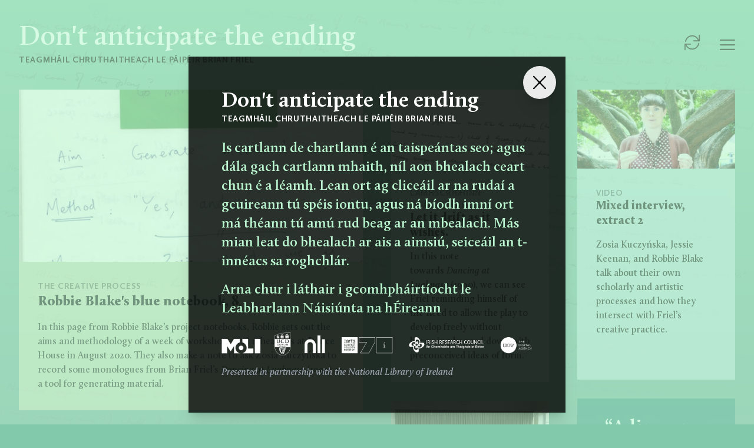

--- FILE ---
content_type: text/html; charset=utf-8
request_url: https://exhibitions.moli.ie/ga/brian-friel/m/robbie-blake-blue-notebook-08
body_size: 24806
content:
<!DOCTYPE html>
<html lang="ga">
    <head>
        <script>(function(w,d,s,l,i){w[l]=w[l]||[];w[l].push({'gtm.start':
new Date().getTime(),event:'gtm.js'});var f=d.getElementsByTagName(s)[0],
j=d.createElement(s),dl=l!='dataLayer'?'&l='+l:'';j.async=true;j.src=
'https://www.googletagmanager.com/gtm.js?id='+i+dl;f.parentNode.insertBefore(j,f);
})(window,document,'script','dataLayer','GTM-KQCZ8HZ');</script>
        <meta charset="utf-8">
        <meta name="viewport" content="width=device-width, initial-scale=1, interactive-widget=resizes-content">
        <meta name="csrf-token" content="I8JnXgZrcDH4jTPyFFJ1ZwIFbzSaeXIeXcvXw4sY">
        <title>Robbie Blake&#039;s blue notebook, 8 | MoLI Exhibitions</title>
<meta property="article:modified_time" content="2025-12-09T15:07:55+00:00" />
<meta property="og:type" content="website" />
<meta property="og:locale" content="ga" />
<meta property="og:site_name" content="MoLI Exhibitions" />
<meta property="og:url" content="https://exhibitions.moli.ie/ga/brian-friel/m/robbie-blake-blue-notebook-08" />
<meta property="og:title" content="Robbie Blake&#039;s blue notebook, 8 | MoLI Exhibitions" />
<meta property="og:description" content="" />

        <link rel="icon" href="https://exhibitions.moli.ie/build/assets/moli-favicon-16x16-ed6604d6.png" sizes="16x16" />
<link rel="icon" href="https://exhibitions.moli.ie/build/assets/moli-favicon-32x32-f70d0071.png" sizes="32x32" />
<link rel="icon" href="https://exhibitions.moli.ie/build/assets/moli-favicon-192x192-d83b8a9d.png" sizes="192x192" />
<link rel="apple-touch-icon" href="https://exhibitions.moli.ie/build/assets/moli-favicon-300x300-39d1b1d5.png" />
<meta name="msapplication-TileImage" content="https://exhibitions.moli.ie/build/assets/moli-favicon-300x300-39d1b1d5.png" />        <link rel="preload" href="https://exhibitions.moli.ie/build/assets/calluna-semibold-b334f347.woff2" as="font" crossorigin="anonymous" />
        <link rel="preload" href="https://exhibitions.moli.ie/build/assets/calluna-black-25c3e1f8.woff2" as="font" crossorigin="anonymous" />
        <link rel="preload" href="https://exhibitions.moli.ie/build/assets/calluna-sans-bold-c680a2b3.woff2" as="font" crossorigin="anonymous" />
        <!-- Livewire Styles --><style >[wire\:loading][wire\:loading], [wire\:loading\.delay][wire\:loading\.delay], [wire\:loading\.inline-block][wire\:loading\.inline-block], [wire\:loading\.inline][wire\:loading\.inline], [wire\:loading\.block][wire\:loading\.block], [wire\:loading\.flex][wire\:loading\.flex], [wire\:loading\.table][wire\:loading\.table], [wire\:loading\.grid][wire\:loading\.grid], [wire\:loading\.inline-flex][wire\:loading\.inline-flex] {display: none;}[wire\:loading\.delay\.none][wire\:loading\.delay\.none], [wire\:loading\.delay\.shortest][wire\:loading\.delay\.shortest], [wire\:loading\.delay\.shorter][wire\:loading\.delay\.shorter], [wire\:loading\.delay\.short][wire\:loading\.delay\.short], [wire\:loading\.delay\.default][wire\:loading\.delay\.default], [wire\:loading\.delay\.long][wire\:loading\.delay\.long], [wire\:loading\.delay\.longer][wire\:loading\.delay\.longer], [wire\:loading\.delay\.longest][wire\:loading\.delay\.longest] {display: none;}[wire\:offline][wire\:offline] {display: none;}[wire\:dirty]:not(textarea):not(input):not(select) {display: none;}:root {--livewire-progress-bar-color: #2299dd;}[x-cloak] {display: none !important;}[wire\:cloak] {display: none !important;}dialog#livewire-error::backdrop {background-color: rgba(0, 0, 0, .6);}</style>
        <link rel="preload" as="style" href="https://exhibitions.moli.ie/build/assets/archive-materials-82a1030e.css" /><link rel="stylesheet" href="https://exhibitions.moli.ie/build/assets/archive-materials-82a1030e.css" data-navigate-track="reload" />    </head>
    <body id="body" class="text-black font-serif font-semibold antialiased text-base break-words overflow-x-hidden pb-24 body-pattern">
        <noscript><iframe src="https://www.googletagmanager.com/ns.html?id=GTM-KQCZ8HZ"
height="0" width="0" style="display:none;visibility:hidden"></iframe></noscript>
        <div id="swup">
            <div class="py-6 md:py-10">
	<div class="container mx-auto">
	<div class="px-6 lg:px-8">
	<div class="md:flex md:flex-row-reverse justify-between items-center">
				<div class="flex justify-end mb-6 md:mb-0">
					<div wire:snapshot="{&quot;data&quot;:{&quot;pageId&quot;:&quot;fb363d19-2c21-44e5-a82b-4170866c559b&quot;,&quot;exhibitionId&quot;:&quot;f386ef30-cb63-4157-a351-7fea161e18c9&quot;},&quot;memo&quot;:{&quot;id&quot;:&quot;P2L5KtWtdZWhx9gplsqo&quot;,&quot;name&quot;:&quot;material-randomiser&quot;,&quot;path&quot;:&quot;ga\/brian-friel\/m\/robbie-blake-blue-notebook-08&quot;,&quot;method&quot;:&quot;GET&quot;,&quot;release&quot;:&quot;a-a-a&quot;,&quot;children&quot;:[],&quot;scripts&quot;:[],&quot;assets&quot;:[],&quot;errors&quot;:[],&quot;locale&quot;:&quot;ga&quot;},&quot;checksum&quot;:&quot;9f19e0c9837ab43cd72f3589e8871aac670baae237535692bcaf770f1c2575da&quot;}" wire:effects="{&quot;listeners&quot;:[&quot;swupNav&quot;,&quot;swupContentReplaced&quot;]}" wire:id="P2L5KtWtdZWhx9gplsqo">
    <!--[if BLOCK]><![endif]-->        <a href="/ga/brian-friel/m/robbie-blake-s-transcription-of-friel-s-markings" class="text-3xl mr-8">
            <i class="fa-light fa-arrows-rotate"></i>
        </a>
    <!--[if ENDBLOCK]><![endif]--></div>
 

											<div
	class="flex items-center cursor-pointer text-3xl text-black"
	x-data="{}"
	x-on:click="$dispatch('toggle-slide-menu')"
	>
	<div class="pointer-events-none w-[26px] h-auto">
    <svg viewBox="0 0 36 24" fill="none" xmlns="http://www.w3.org/2000/svg">
    <path fill-rule="evenodd" clip-rule="evenodd" d="M0 1.5C0 0.671573 0.671573 0 1.5 0H34.5C35.3284 0 36 0.671573 36 1.5C36 2.32843 35.3284 3 34.5 3H1.5C0.671574 3 0 2.32843 0 1.5ZM0 12.0001C0 11.1717 0.671573 10.5001 1.5 10.5001H34.5C35.3284 10.5001 36 11.1717 36 12.0001C36 12.8285 35.3284 13.5001 34.5 13.5001H1.5C0.671574 13.5001 0 12.8285 0 12.0001ZM1.5 20.9999C0.671573 20.9999 0 21.6715 0 22.4999C0 23.3284 0.671574 23.9999 1.5 23.9999H34.5C35.3284 23.9999 36 23.3284 36 22.4999C36 21.6715 35.3284 20.9999 34.5 20.9999H1.5Z" fill="currentColor"/>
</svg>

</div></div>
									</div>

				<a class="block" href="/ga/brian-friel">
					<span class="block text-white text-2xl sm:text-4xl xl:text-5xl">Don&#039;t anticipate the ending</span>
					
											<span class="block uppercase text-xs md:text-sm font-sans font-bold tracking-wider mt-1">Teagmháil Chruthaitheach le Páipéir Brian Friel</span>
									</a>
			</div>
</div>
</div></div>

            <div class="swup-transition-fade">
                <main>
                    <div class="container mx-auto">
	<div class="px-6 lg:px-8">
	<div class="grid grid-cols-1 lg:grid-cols-12 gap-12">
            <div class="lg:col-span-7 xl:col-span-6">
                <div class="flex bg-opacity-60 flex-col bg-amber-100">
			<div x-data="lightboxGallery('lbc-6957e7419459f')" class="">
	<div id="lbc-6957e7419459f">
		<div
					class="transition duration-500 cursor-pointer"
					x-data="{hover:false}"
					x-on:mouseover="hover=true"
					x-on:mouseover.away="hover=false"
					x-bind:class="{ 'brightness-75': hover }"
					>
					<picture id="responsive-6957e74192734"  >
                        
                            
                <source
                     type="image/webp"                                          srcset="[data-uri] 32w, /ga/img/asset/aW1hZ2VzL21iZjA1MV9yYi1ibHVlLW5vdGVib29rLTA4X3dlYi5qcGVn/mbf051_rb-blue-notebook-08_web.jpeg?fm=webp&amp;q=90&amp;fit=crop-50-50-1.1&amp;w=213&amp;h=107&amp;s=ab9cecb86949df54b2bcccb5654f6037 213w, /ga/img/asset/aW1hZ2VzL21iZjA1MV9yYi1ibHVlLW5vdGVib29rLTA4X3dlYi5qcGVn/mbf051_rb-blue-notebook-08_web.jpeg?fm=webp&amp;q=90&amp;fit=crop-50-50-1.1&amp;w=255&amp;h=128&amp;s=10a7f9cadc050dc8b92ebefe0c7d78a7 255w, /ga/img/asset/aW1hZ2VzL21iZjA1MV9yYi1ibHVlLW5vdGVib29rLTA4X3dlYi5qcGVn/mbf051_rb-blue-notebook-08_web.jpeg?fm=webp&amp;q=90&amp;fit=crop-50-50-1.1&amp;w=305&amp;h=153&amp;s=be3b917cb90638c5938f28ae2e7898f4 305w, /ga/img/asset/aW1hZ2VzL21iZjA1MV9yYi1ibHVlLW5vdGVib29rLTA4X3dlYi5qcGVn/mbf051_rb-blue-notebook-08_web.jpeg?fm=webp&amp;q=90&amp;fit=crop-50-50-1.1&amp;w=364&amp;h=182&amp;s=99558fbcd2c469a718a3fae700110068 364w, /ga/img/asset/aW1hZ2VzL21iZjA1MV9yYi1ibHVlLW5vdGVib29rLTA4X3dlYi5qcGVn/mbf051_rb-blue-notebook-08_web.jpeg?fm=webp&amp;q=90&amp;fit=crop-50-50-1.1&amp;w=435&amp;h=218&amp;s=62058f6a8b66bc5f46b1aa48eabcd19f 435w, /ga/img/asset/aW1hZ2VzL21iZjA1MV9yYi1ibHVlLW5vdGVib29rLTA4X3dlYi5qcGVn/mbf051_rb-blue-notebook-08_web.jpeg?fm=webp&amp;q=90&amp;fit=crop-50-50-1.1&amp;w=520&amp;h=260&amp;s=aa3aebcaaab911415b04faa55def9ee6 520w, /ga/img/asset/aW1hZ2VzL21iZjA1MV9yYi1ibHVlLW5vdGVib29rLTA4X3dlYi5qcGVn/mbf051_rb-blue-notebook-08_web.jpeg?fm=webp&amp;q=90&amp;fit=crop-50-50-1.1&amp;w=622&amp;h=311&amp;s=46fadcf401e68e3f937c1820f6f6fb67 622w, /ga/img/asset/aW1hZ2VzL21iZjA1MV9yYi1ibHVlLW5vdGVib29rLTA4X3dlYi5qcGVn/mbf051_rb-blue-notebook-08_web.jpeg?fm=webp&amp;q=90&amp;fit=crop-50-50-1.1&amp;w=744&amp;h=372&amp;s=ab415867685dfe9f8b2e5dae872b1cda 744w"                      sizes="1px"                 >
                                
                            
                <source
                     type="image/jpeg"                                          srcset="[data-uri] 32w, /ga/img/asset/aW1hZ2VzL21iZjA1MV9yYi1ibHVlLW5vdGVib29rLTA4X3dlYi5qcGVn/mbf051_rb-blue-notebook-08_web.jpeg?fit=crop-50-50-1.1&amp;w=213&amp;h=107&amp;s=d470148245a948e9748a8163c0cf60e2 213w, /ga/img/asset/aW1hZ2VzL21iZjA1MV9yYi1ibHVlLW5vdGVib29rLTA4X3dlYi5qcGVn/mbf051_rb-blue-notebook-08_web.jpeg?fit=crop-50-50-1.1&amp;w=255&amp;h=128&amp;s=722d74d3734065a5d1d315422a577342 255w, /ga/img/asset/aW1hZ2VzL21iZjA1MV9yYi1ibHVlLW5vdGVib29rLTA4X3dlYi5qcGVn/mbf051_rb-blue-notebook-08_web.jpeg?fit=crop-50-50-1.1&amp;w=305&amp;h=153&amp;s=88710f3716914269f1e82658f164202e 305w, /ga/img/asset/aW1hZ2VzL21iZjA1MV9yYi1ibHVlLW5vdGVib29rLTA4X3dlYi5qcGVn/mbf051_rb-blue-notebook-08_web.jpeg?fit=crop-50-50-1.1&amp;w=364&amp;h=182&amp;s=34a82d654ebde2d94fb6e24809074f4e 364w, /ga/img/asset/aW1hZ2VzL21iZjA1MV9yYi1ibHVlLW5vdGVib29rLTA4X3dlYi5qcGVn/mbf051_rb-blue-notebook-08_web.jpeg?fit=crop-50-50-1.1&amp;w=435&amp;h=218&amp;s=de6a504ba26302ca422cf81e76fe615c 435w, /ga/img/asset/aW1hZ2VzL21iZjA1MV9yYi1ibHVlLW5vdGVib29rLTA4X3dlYi5qcGVn/mbf051_rb-blue-notebook-08_web.jpeg?fit=crop-50-50-1.1&amp;w=520&amp;h=260&amp;s=fb303e0ec4b8dd041521954cb9b03ad7 520w, /ga/img/asset/aW1hZ2VzL21iZjA1MV9yYi1ibHVlLW5vdGVib29rLTA4X3dlYi5qcGVn/mbf051_rb-blue-notebook-08_web.jpeg?fit=crop-50-50-1.1&amp;w=622&amp;h=311&amp;s=606cd0835ab77d47b59cb089cad015f8 622w, /ga/img/asset/aW1hZ2VzL21iZjA1MV9yYi1ibHVlLW5vdGVib29rLTA4X3dlYi5qcGVn/mbf051_rb-blue-notebook-08_web.jpeg?fit=crop-50-50-1.1&amp;w=744&amp;h=372&amp;s=6451afff9553d942ee158efd24972404 744w"                      sizes="1px"                 >
                        
    <img
        data-lightbox-item="1" data-lightbox-asset-id="images::mbf051_rb-blue-notebook-08_web.jpeg" data-lightbox-caption=""
        src="/ga/img/asset/aW1hZ2VzL21iZjA1MV9yYi1ibHVlLW5vdGVib29rLTA4X3dlYi5qcGVn/mbf051_rb-blue-notebook-08_web.jpeg?w=1000&amp;h=500&amp;s=c532d2f787287a8a09ef77a0c56cf1fb"
                alt=""
                 width="1000"          height="500"                 data-statamic-responsive-images
            >
</picture>				</div>
	</div>
</div>
	
			<div class="p-8">
			<span class="block opacity-50 uppercase text-sm font-bold font-sans tracking-wider">The Creative Process</span>		<h1 class="text-2xl font-black mb-4">Robbie Blake&#039;s blue notebook, 8</h1>
		<div class="bard-text opacity-90">
			<p>In this page from Robbie Blake’s project notebooks, Robbie sets out the aims and methodology of a week of workshops and rehearsals at Dance House in August 2020. They also make a note to ask Zosia Kuczyńska to record some monologues from Brian Friel’s <em>Dancing at Lughnasa</em> (1990) as a tool for generating material.</p>
		</div>
		</div>
	</div>            </div>

            <div class="lg:col-span-5 xl:col-span-6 xl:columns-2 gap-x-12">
                                    <div class="break-inside-avoid pb-8 last:pb-0">
                        <a class="block transition ease-in-out duration-500 bg-opacity-60 bg-green-100 hover:bg-green-200" href="/ga/brian-friel/m/let-it-drift-as-it-wishes">
			<picture id="responsive-6957e7419f2f3"   x-data="lazyIntersect" x-intersect.margin.200px.once="lazyLoad()" >
                        
                            
                <source
                     type="image/webp"                                          lazy-srcset="[data-uri] 32w, /ga/img/asset/aW1hZ2VzL2JyaWFuLWZyaWVsL21hbnVzY3JpcHRzL21iZjAwOF9iZnAwMjFfdnRsczAwMDgyNjE4N18wMjguanBn/mbf008_bfp021_vtls000826187_028.jpg?fm=webp&amp;q=90&amp;fit=crop-50-50-1.5&amp;w=245&amp;h=123&amp;s=635ad16f1e1835cdccc31fe2596f09cd 245w, /ga/img/asset/aW1hZ2VzL2JyaWFuLWZyaWVsL21hbnVzY3JpcHRzL21iZjAwOF9iZnAwMjFfdnRsczAwMDgyNjE4N18wMjguanBn/mbf008_bfp021_vtls000826187_028.jpg?fm=webp&amp;q=90&amp;fit=crop-50-50-1.5&amp;w=293&amp;h=147&amp;s=7793f84de78b667107fad2efaf025b95 293w, /ga/img/asset/aW1hZ2VzL2JyaWFuLWZyaWVsL21hbnVzY3JpcHRzL21iZjAwOF9iZnAwMjFfdnRsczAwMDgyNjE4N18wMjguanBn/mbf008_bfp021_vtls000826187_028.jpg?fm=webp&amp;q=90&amp;fit=crop-50-50-1.5&amp;w=351&amp;h=176&amp;s=fd10d6ac466a960649d4b53e579c380c 351w, /ga/img/asset/aW1hZ2VzL2JyaWFuLWZyaWVsL21hbnVzY3JpcHRzL21iZjAwOF9iZnAwMjFfdnRsczAwMDgyNjE4N18wMjguanBn/mbf008_bfp021_vtls000826187_028.jpg?fm=webp&amp;q=90&amp;fit=crop-50-50-1.5&amp;w=419&amp;h=210&amp;s=4ceda2e3401bf3a09b3ea8b40bf910a2 419w, /ga/img/asset/aW1hZ2VzL2JyaWFuLWZyaWVsL21hbnVzY3JpcHRzL21iZjAwOF9iZnAwMjFfdnRsczAwMDgyNjE4N18wMjguanBn/mbf008_bfp021_vtls000826187_028.jpg?fm=webp&amp;q=90&amp;fit=crop-50-50-1.5&amp;w=501&amp;h=251&amp;s=2536b556afffcd9affd061880648128d 501w, /ga/img/asset/aW1hZ2VzL2JyaWFuLWZyaWVsL21hbnVzY3JpcHRzL21iZjAwOF9iZnAwMjFfdnRsczAwMDgyNjE4N18wMjguanBn/mbf008_bfp021_vtls000826187_028.jpg?fm=webp&amp;q=90&amp;fit=crop-50-50-1.5&amp;w=599&amp;h=300&amp;s=d3a5341470a1432c2c5263c5a85fecef 599w, /ga/img/asset/aW1hZ2VzL2JyaWFuLWZyaWVsL21hbnVzY3JpcHRzL21iZjAwOF9iZnAwMjFfdnRsczAwMDgyNjE4N18wMjguanBn/mbf008_bfp021_vtls000826187_028.jpg?fm=webp&amp;q=90&amp;fit=crop-50-50-1.5&amp;w=717&amp;h=359&amp;s=5cf85bed20e3172f5f02e815c3f39790 717w, /ga/img/asset/aW1hZ2VzL2JyaWFuLWZyaWVsL21hbnVzY3JpcHRzL21iZjAwOF9iZnAwMjFfdnRsczAwMDgyNjE4N18wMjguanBn/mbf008_bfp021_vtls000826187_028.jpg?fm=webp&amp;q=90&amp;fit=crop-50-50-1.5&amp;w=857&amp;h=429&amp;s=779efe4c5947e2c38f49f9ed83ec308d 857w" srcset="[data-uri]"                      sizes="1px"                 >
                                
                            
                <source
                     type="image/jpeg"                                          lazy-srcset="[data-uri] 32w, /ga/img/asset/aW1hZ2VzL2JyaWFuLWZyaWVsL21hbnVzY3JpcHRzL21iZjAwOF9iZnAwMjFfdnRsczAwMDgyNjE4N18wMjguanBn/mbf008_bfp021_vtls000826187_028.jpg?q=90&amp;fit=crop-50-50-1.5&amp;w=245&amp;h=123&amp;s=7254449df35e59604f72684b2fc57078 245w, /ga/img/asset/aW1hZ2VzL2JyaWFuLWZyaWVsL21hbnVzY3JpcHRzL21iZjAwOF9iZnAwMjFfdnRsczAwMDgyNjE4N18wMjguanBn/mbf008_bfp021_vtls000826187_028.jpg?q=90&amp;fit=crop-50-50-1.5&amp;w=293&amp;h=147&amp;s=3384caad997b73c3a09a6a12ba12a7e2 293w, /ga/img/asset/aW1hZ2VzL2JyaWFuLWZyaWVsL21hbnVzY3JpcHRzL21iZjAwOF9iZnAwMjFfdnRsczAwMDgyNjE4N18wMjguanBn/mbf008_bfp021_vtls000826187_028.jpg?q=90&amp;fit=crop-50-50-1.5&amp;w=351&amp;h=176&amp;s=2e5b771a1deac9fc3ea57231299aaaa5 351w, /ga/img/asset/aW1hZ2VzL2JyaWFuLWZyaWVsL21hbnVzY3JpcHRzL21iZjAwOF9iZnAwMjFfdnRsczAwMDgyNjE4N18wMjguanBn/mbf008_bfp021_vtls000826187_028.jpg?q=90&amp;fit=crop-50-50-1.5&amp;w=419&amp;h=210&amp;s=34012f1e8a20a44e1c287967fcbf3116 419w, /ga/img/asset/aW1hZ2VzL2JyaWFuLWZyaWVsL21hbnVzY3JpcHRzL21iZjAwOF9iZnAwMjFfdnRsczAwMDgyNjE4N18wMjguanBn/mbf008_bfp021_vtls000826187_028.jpg?q=90&amp;fit=crop-50-50-1.5&amp;w=501&amp;h=251&amp;s=a0a4c0e313f4145b062398aa4557be57 501w, /ga/img/asset/aW1hZ2VzL2JyaWFuLWZyaWVsL21hbnVzY3JpcHRzL21iZjAwOF9iZnAwMjFfdnRsczAwMDgyNjE4N18wMjguanBn/mbf008_bfp021_vtls000826187_028.jpg?q=90&amp;fit=crop-50-50-1.5&amp;w=599&amp;h=300&amp;s=00cec718e6e2ea740da28c1d93b48569 599w, /ga/img/asset/aW1hZ2VzL2JyaWFuLWZyaWVsL21hbnVzY3JpcHRzL21iZjAwOF9iZnAwMjFfdnRsczAwMDgyNjE4N18wMjguanBn/mbf008_bfp021_vtls000826187_028.jpg?q=90&amp;fit=crop-50-50-1.5&amp;w=717&amp;h=359&amp;s=1207e72c635412d5333dbabcf31c7d3a 717w, /ga/img/asset/aW1hZ2VzL2JyaWFuLWZyaWVsL21hbnVzY3JpcHRzL21iZjAwOF9iZnAwMjFfdnRsczAwMDgyNjE4N18wMjguanBn/mbf008_bfp021_vtls000826187_028.jpg?q=90&amp;fit=crop-50-50-1.5&amp;w=857&amp;h=429&amp;s=a0f4b8bb1a11bb0882a200d78da943cb 857w" srcset="[data-uri]"                      sizes="1px"                 >
                        
    <img
        
        src="/ga/img/asset/aW1hZ2VzL2JyaWFuLWZyaWVsL21hbnVzY3JpcHRzL21iZjAwOF9iZnAwMjFfdnRsczAwMDgyNjE4N18wMjguanBn/mbf008_bfp021_vtls000826187_028.jpg?w=1000&amp;h=500&amp;s=819bb3ff30bd7ac4b828c7569ba11a22"
                alt=""
                 width="1000"          height="500"                 data-statamic-responsive-images
            >
</picture>
	
			<div class="p-8">
			<span class="block opacity-50 uppercase text-sm font-bold font-sans tracking-wider">Lámhscríbhinn Ghaolmhar</span>		<h4 class="text-xl font-black leading-tight mb-4">Let it drift as it wishes.</h4>
		<div class="bard-text">
			<p>In this note towards <em>Dancing at Lughnasa</em> (1990), we can see Friel reminding himself of the need to allow the play to develop freely without becoming bogged down with preconceived ideas of form.</p>
		</div>
		</div>
	</a>                    </div>
                                    <div class="break-inside-avoid pb-8 last:pb-0">
                        <a class="block transition ease-in-out duration-500 bg-opacity-60 bg-amber-100 hover:bg-amber-200" href="/ga/brian-friel/m/dance-house-3-september-2020">
			<picture id="responsive-6957e741a3f76"   x-data="lazyIntersect" x-intersect.margin.200px.once="lazyLoad()" >
                        
                            
                <source
                     type="image/webp"                                          lazy-srcset="[data-uri] 32w, /ga/img/asset/aW1hZ2VzL3NjcmVlbnNob3QtMjAyMi0wOS0wNC1hdC0xMC40MC40Ni5qcGc/screenshot-2022-09-04-at-10.40.46.jpg?fm=webp&amp;q=90&amp;fit=crop-50-50&amp;w=483&amp;h=242&amp;s=45175eaeeba6f64077c8f77dfc77c54c 483w, /ga/img/asset/aW1hZ2VzL3NjcmVlbnNob3QtMjAyMi0wOS0wNC1hdC0xMC40MC40Ni5qcGc/screenshot-2022-09-04-at-10.40.46.jpg?fm=webp&amp;q=90&amp;fit=crop-50-50&amp;w=577&amp;h=289&amp;s=1012e1a4399a49cbaa8777721ceb5cf9 577w, /ga/img/asset/aW1hZ2VzL3NjcmVlbnNob3QtMjAyMi0wOS0wNC1hdC0xMC40MC40Ni5qcGc/screenshot-2022-09-04-at-10.40.46.jpg?fm=webp&amp;q=90&amp;fit=crop-50-50&amp;w=690&amp;h=345&amp;s=6e05fdbe22846881f1bc547f0d21cda3 690w, /ga/img/asset/aW1hZ2VzL3NjcmVlbnNob3QtMjAyMi0wOS0wNC1hdC0xMC40MC40Ni5qcGc/screenshot-2022-09-04-at-10.40.46.jpg?fm=webp&amp;q=90&amp;fit=crop-50-50&amp;w=825&amp;h=413&amp;s=9ae8075fe42a600b1808ea868213c7ef 825w, /ga/img/asset/aW1hZ2VzL3NjcmVlbnNob3QtMjAyMi0wOS0wNC1hdC0xMC40MC40Ni5qcGc/screenshot-2022-09-04-at-10.40.46.jpg?fm=webp&amp;q=90&amp;fit=crop-50-50&amp;w=986&amp;h=493&amp;s=8b37abf70517b99b7f31c731fe8b32a9 986w" srcset="[data-uri]"                      sizes="1px"                 >
                                
                            
                <source
                     type="image/jpeg"                                          lazy-srcset="[data-uri] 32w, /ga/img/asset/aW1hZ2VzL3NjcmVlbnNob3QtMjAyMi0wOS0wNC1hdC0xMC40MC40Ni5qcGc/screenshot-2022-09-04-at-10.40.46.jpg?q=90&amp;fit=crop-50-50&amp;w=483&amp;h=242&amp;s=30da5d64ab475a3131cf131857343beb 483w, /ga/img/asset/aW1hZ2VzL3NjcmVlbnNob3QtMjAyMi0wOS0wNC1hdC0xMC40MC40Ni5qcGc/screenshot-2022-09-04-at-10.40.46.jpg?q=90&amp;fit=crop-50-50&amp;w=577&amp;h=289&amp;s=cbde18e20443f8fdf748866ced94c7a9 577w, /ga/img/asset/aW1hZ2VzL3NjcmVlbnNob3QtMjAyMi0wOS0wNC1hdC0xMC40MC40Ni5qcGc/screenshot-2022-09-04-at-10.40.46.jpg?q=90&amp;fit=crop-50-50&amp;w=690&amp;h=345&amp;s=b176b7275b34bfefa28046a471c934d2 690w, /ga/img/asset/aW1hZ2VzL3NjcmVlbnNob3QtMjAyMi0wOS0wNC1hdC0xMC40MC40Ni5qcGc/screenshot-2022-09-04-at-10.40.46.jpg?q=90&amp;fit=crop-50-50&amp;w=825&amp;h=413&amp;s=bb34f52b725db84336f789c082094ada 825w, /ga/img/asset/aW1hZ2VzL3NjcmVlbnNob3QtMjAyMi0wOS0wNC1hdC0xMC40MC40Ni5qcGc/screenshot-2022-09-04-at-10.40.46.jpg?q=90&amp;fit=crop-50-50&amp;w=986&amp;h=493&amp;s=48fd965d6138fc3e3652c2c7760ed67d 986w" srcset="[data-uri]"                      sizes="1px"                 >
                        
    <img
        
        src="/ga/img/asset/aW1hZ2VzL3NjcmVlbnNob3QtMjAyMi0wOS0wNC1hdC0xMC40MC40Ni5qcGc/screenshot-2022-09-04-at-10.40.46.jpg?w=1000&amp;h=500&amp;s=7e1d57cfd9fc5942314cae03c8de7c93"
                alt=""
                 width="1000"          height="500"                 data-statamic-responsive-images
            >
</picture>
	
			<div class="p-8">
			<span class="block opacity-50 uppercase text-sm font-bold font-sans tracking-wider">The Creative Process</span>		<h4 class="text-xl font-black leading-tight mb-4">Dance House, 3 September 2020</h4>
		<div class="bard-text">
			<p>This is a recording of a live improvisation by dancers Marion Cronin, Sarah Ryan, and Lucia Kickham whilst listening to Zosia Kuczyńska’s placeholder recording of the opening monologue from Brian Friel’s <em>Dancing at Lughnasa </em>(1990).</p>
		</div>
		</div>
	</a>                    </div>
                                    <div class="break-inside-avoid pb-8 last:pb-0">
                        <a class="block transition ease-in-out duration-500 bg-opacity-60 bg-amber-100 hover:bg-amber-200" href="/ga/brian-friel/m/jk-notes-06">
			<picture id="responsive-6957e741a8457"   x-data="lazyIntersect" x-intersect.margin.200px.once="lazyLoad()" >
                        
                            
                <source
                     type="image/webp"                                          lazy-srcset="[data-uri] 32w, /ga/img/asset/aW1hZ2VzL2ltZ18yMDIyMDkxMF8xNDMzNTR-Mi5qcGc/img_20220910_143354~2.jpg?fm=webp&amp;q=90&amp;fit=crop-50-50&amp;w=268&amp;h=134&amp;s=31b692c56c86de4f8b72a5eed31556bb 268w, /ga/img/asset/aW1hZ2VzL2ltZ18yMDIyMDkxMF8xNDMzNTR-Mi5qcGc/img_20220910_143354~2.jpg?fm=webp&amp;q=90&amp;fit=crop-50-50&amp;w=321&amp;h=161&amp;s=40e09fd746d2d3a33f7df4b7e90f4ed2 321w, /ga/img/asset/aW1hZ2VzL2ltZ18yMDIyMDkxMF8xNDMzNTR-Mi5qcGc/img_20220910_143354~2.jpg?fm=webp&amp;q=90&amp;fit=crop-50-50&amp;w=384&amp;h=192&amp;s=6b43d4e5f18758b32a3e5538d9356923 384w, /ga/img/asset/aW1hZ2VzL2ltZ18yMDIyMDkxMF8xNDMzNTR-Mi5qcGc/img_20220910_143354~2.jpg?fm=webp&amp;q=90&amp;fit=crop-50-50&amp;w=459&amp;h=230&amp;s=12e2bf8c7f72a2406a8a2b1ce50a645c 459w, /ga/img/asset/aW1hZ2VzL2ltZ18yMDIyMDkxMF8xNDMzNTR-Mi5qcGc/img_20220910_143354~2.jpg?fm=webp&amp;q=90&amp;fit=crop-50-50&amp;w=548&amp;h=274&amp;s=2520f2c33fdf65b4e7648b3cf7ed5871 548w, /ga/img/asset/aW1hZ2VzL2ltZ18yMDIyMDkxMF8xNDMzNTR-Mi5qcGc/img_20220910_143354~2.jpg?fm=webp&amp;q=90&amp;fit=crop-50-50&amp;w=655&amp;h=328&amp;s=e609faae705cdf327c6ca016bf2544ee 655w, /ga/img/asset/aW1hZ2VzL2ltZ18yMDIyMDkxMF8xNDMzNTR-Mi5qcGc/img_20220910_143354~2.jpg?fm=webp&amp;q=90&amp;fit=crop-50-50&amp;w=784&amp;h=392&amp;s=b89df914af15d3418633c0376b9c1513 784w, /ga/img/asset/aW1hZ2VzL2ltZ18yMDIyMDkxMF8xNDMzNTR-Mi5qcGc/img_20220910_143354~2.jpg?fm=webp&amp;q=90&amp;fit=crop-50-50&amp;w=937&amp;h=469&amp;s=cc1e428ba1b31f2c94263045c4aa9cce 937w" srcset="[data-uri]"                      sizes="1px"                 >
                                
                            
                <source
                     type="image/jpeg"                                          lazy-srcset="[data-uri] 32w, /ga/img/asset/aW1hZ2VzL2ltZ18yMDIyMDkxMF8xNDMzNTR-Mi5qcGc/img_20220910_143354~2.jpg?q=90&amp;fit=crop-50-50&amp;w=268&amp;h=134&amp;s=d9b6a4eef9c5af736115e6bd3f057f7a 268w, /ga/img/asset/aW1hZ2VzL2ltZ18yMDIyMDkxMF8xNDMzNTR-Mi5qcGc/img_20220910_143354~2.jpg?q=90&amp;fit=crop-50-50&amp;w=321&amp;h=161&amp;s=f38a8c9c7abecc1aceb65cdcb10b3bae 321w, /ga/img/asset/aW1hZ2VzL2ltZ18yMDIyMDkxMF8xNDMzNTR-Mi5qcGc/img_20220910_143354~2.jpg?q=90&amp;fit=crop-50-50&amp;w=384&amp;h=192&amp;s=c6ccf37982cddbc28bf7cef6593d239e 384w, /ga/img/asset/aW1hZ2VzL2ltZ18yMDIyMDkxMF8xNDMzNTR-Mi5qcGc/img_20220910_143354~2.jpg?q=90&amp;fit=crop-50-50&amp;w=459&amp;h=230&amp;s=98fd77975a1c697fd70e082f77f54385 459w, /ga/img/asset/aW1hZ2VzL2ltZ18yMDIyMDkxMF8xNDMzNTR-Mi5qcGc/img_20220910_143354~2.jpg?q=90&amp;fit=crop-50-50&amp;w=548&amp;h=274&amp;s=e854167a2d2df65989e59b722c7ab98a 548w, /ga/img/asset/aW1hZ2VzL2ltZ18yMDIyMDkxMF8xNDMzNTR-Mi5qcGc/img_20220910_143354~2.jpg?q=90&amp;fit=crop-50-50&amp;w=655&amp;h=328&amp;s=e6353353251b7b8a92e2f1dd0b26f010 655w, /ga/img/asset/aW1hZ2VzL2ltZ18yMDIyMDkxMF8xNDMzNTR-Mi5qcGc/img_20220910_143354~2.jpg?q=90&amp;fit=crop-50-50&amp;w=784&amp;h=392&amp;s=6ebf91948eb4fb585e2411b2bcca9dfc 784w, /ga/img/asset/aW1hZ2VzL2ltZ18yMDIyMDkxMF8xNDMzNTR-Mi5qcGc/img_20220910_143354~2.jpg?q=90&amp;fit=crop-50-50&amp;w=937&amp;h=469&amp;s=4cc65181617303ee27a2fa3c7b251217 937w" srcset="[data-uri]"                      sizes="1px"                 >
                        
    <img
        
        src="/ga/img/asset/aW1hZ2VzL2ltZ18yMDIyMDkxMF8xNDMzNTR-Mi5qcGc/img_20220910_143354~2.jpg?w=1000&amp;h=500&amp;s=b7ff54d8740d63043e865b51ff778f61"
                alt=""
                 width="1000"          height="500"                 data-statamic-responsive-images
            >
</picture>
	
			<div class="p-8">
			<span class="block opacity-50 uppercase text-sm font-bold font-sans tracking-wider">The Creative Process</span>		<h4 class="text-xl font-black leading-tight mb-4">Jessie Keenan notes, 6</h4>
		<div class="bard-text">
			<p>In this extract from Jessie Keenan’s project notes, Jessie plans different intentions for the dancers to try.</p>
		</div>
		</div>
	</a>                    </div>
                                    <div class="break-inside-avoid pb-8 last:pb-0">
                        <a class="block transition ease-in-out duration-500 bg-opacity-60 bg-sky-100 hover:bg-sky-200" href="/ga/brian-friel/m/mixed-interview-extract-2">
			<picture id="responsive-6957e741ad479"   x-data="lazyIntersect" x-intersect.margin.200px.once="lazyLoad()" >
                        
                            
                <source
                     type="image/webp"                                          lazy-srcset="[data-uri] 32w, /ga/img/asset/aW1hZ2VzL2V4Ml93ZWIuanBn/ex2_web.jpg?fm=webp&amp;q=90&amp;fit=crop-50-50&amp;w=287&amp;h=144&amp;s=8eee0ad967772febd7eaf42a7b902a32 287w, /ga/img/asset/aW1hZ2VzL2V4Ml93ZWIuanBn/ex2_web.jpg?fm=webp&amp;q=90&amp;fit=crop-50-50&amp;w=344&amp;h=172&amp;s=f664b9fe7bc54ed03058f0bcb249c8af 344w, /ga/img/asset/aW1hZ2VzL2V4Ml93ZWIuanBn/ex2_web.jpg?fm=webp&amp;q=90&amp;fit=crop-50-50&amp;w=411&amp;h=206&amp;s=349bebab43682b7c06504e059aaf4e54 411w, /ga/img/asset/aW1hZ2VzL2V4Ml93ZWIuanBn/ex2_web.jpg?fm=webp&amp;q=90&amp;fit=crop-50-50&amp;w=491&amp;h=246&amp;s=0d0ac9d52de9cd7dde238d50d6edb241 491w, /ga/img/asset/aW1hZ2VzL2V4Ml93ZWIuanBn/ex2_web.jpg?fm=webp&amp;q=90&amp;fit=crop-50-50&amp;w=587&amp;h=294&amp;s=37ddfa49420d7760359e5dbfeec4fc13 587w, /ga/img/asset/aW1hZ2VzL2V4Ml93ZWIuanBn/ex2_web.jpg?fm=webp&amp;q=90&amp;fit=crop-50-50&amp;w=702&amp;h=351&amp;s=110106ea9d624a7bb52764825aa62199 702w, /ga/img/asset/aW1hZ2VzL2V4Ml93ZWIuanBn/ex2_web.jpg?fm=webp&amp;q=90&amp;fit=crop-50-50&amp;w=839&amp;h=420&amp;s=cc6e2aaf96fc3e97c8cc6fd690869d4e 839w" srcset="[data-uri]"                      sizes="1px"                 >
                                
                            
                <source
                     type="image/jpeg"                                          lazy-srcset="[data-uri] 32w, /ga/img/asset/aW1hZ2VzL2V4Ml93ZWIuanBn/ex2_web.jpg?q=90&amp;fit=crop-50-50&amp;w=287&amp;h=144&amp;s=407789b892b29622eff0186ae29dd817 287w, /ga/img/asset/aW1hZ2VzL2V4Ml93ZWIuanBn/ex2_web.jpg?q=90&amp;fit=crop-50-50&amp;w=344&amp;h=172&amp;s=224946c683674c07db5986e7778b30f5 344w, /ga/img/asset/aW1hZ2VzL2V4Ml93ZWIuanBn/ex2_web.jpg?q=90&amp;fit=crop-50-50&amp;w=411&amp;h=206&amp;s=a92796a0510219661703b79a75149e94 411w, /ga/img/asset/aW1hZ2VzL2V4Ml93ZWIuanBn/ex2_web.jpg?q=90&amp;fit=crop-50-50&amp;w=491&amp;h=246&amp;s=948b1e87e9f59d8cba8065c5e7e145f5 491w, /ga/img/asset/aW1hZ2VzL2V4Ml93ZWIuanBn/ex2_web.jpg?q=90&amp;fit=crop-50-50&amp;w=587&amp;h=294&amp;s=c77882228395ac2922130d52cf41c3fb 587w, /ga/img/asset/aW1hZ2VzL2V4Ml93ZWIuanBn/ex2_web.jpg?q=90&amp;fit=crop-50-50&amp;w=702&amp;h=351&amp;s=23f9dfa076f4fbc25d5a8a5a4b592883 702w, /ga/img/asset/aW1hZ2VzL2V4Ml93ZWIuanBn/ex2_web.jpg?q=90&amp;fit=crop-50-50&amp;w=839&amp;h=420&amp;s=68661fd8790e624ef9855c60df6de6eb 839w" srcset="[data-uri]"                      sizes="1px"                 >
                        
    <img
        
        src="/ga/img/asset/aW1hZ2VzL2V4Ml93ZWIuanBn/ex2_web.jpg?w=1000&amp;h=500&amp;s=064cb061a2f15f9c4303b408676e60fb"
                alt=""
                 width="1000"          height="500"                 data-statamic-responsive-images
            >
</picture>
	
			<div class="p-8">
			<span class="block opacity-50 uppercase text-sm font-bold font-sans tracking-wider">Video</span>		<h4 class="text-xl font-black leading-tight mb-4">Mixed interview, extract 2</h4>
		<div class="bard-text">
			<p>Zosia Kuczyńska, Jessie Keenan, and Robbie Blake talk about their own scholarly and artistic processes and how they intersect with Friel’s creative practice.</p><p><br></p>
		</div>
		</div>
	</a>                    </div>
                                    <div class="break-inside-avoid pb-8 last:pb-0">
                        <div class="flex bg-opacity-60 flex-col bg-teal-700 text-white text-center">
	
			<div class="p-8">
			<span class="block bard-text text-4xl">“A line on a page isn’t a solemn commitment.”</span>

					<span class="block bard-text mt-4">&#8211; Brian Friel</span>
		</div>
	</div>                    </div>
                                    <div class="break-inside-avoid pb-8 last:pb-0">
                        <a class="block transition ease-in-out duration-500 bg-opacity-60 bg-sky-100 hover:bg-sky-200" href="/ga/brian-friel/m/mixed-interview-extract-3">
			<picture id="responsive-6957e741b25ff"   x-data="lazyIntersect" x-intersect.margin.200px.once="lazyLoad()" >
                        
                            
                <source
                     type="image/webp"                                          lazy-srcset="[data-uri] 32w, /ga/img/asset/aW1hZ2VzL2V4M193ZWIuanBn/ex3_web.jpg?fm=webp&amp;q=90&amp;fit=crop-50-50&amp;w=287&amp;h=144&amp;s=15d5b321a5df84ad0b003317342b4f10 287w, /ga/img/asset/aW1hZ2VzL2V4M193ZWIuanBn/ex3_web.jpg?fm=webp&amp;q=90&amp;fit=crop-50-50&amp;w=344&amp;h=172&amp;s=0b66e8ffe681ca5ab5a8ff5ce1e0cdf4 344w, /ga/img/asset/aW1hZ2VzL2V4M193ZWIuanBn/ex3_web.jpg?fm=webp&amp;q=90&amp;fit=crop-50-50&amp;w=411&amp;h=206&amp;s=4959361c17ff7b643e19903080930c86 411w, /ga/img/asset/aW1hZ2VzL2V4M193ZWIuanBn/ex3_web.jpg?fm=webp&amp;q=90&amp;fit=crop-50-50&amp;w=491&amp;h=246&amp;s=249ad86c26c1a825ef25cfefa8d865ab 491w, /ga/img/asset/aW1hZ2VzL2V4M193ZWIuanBn/ex3_web.jpg?fm=webp&amp;q=90&amp;fit=crop-50-50&amp;w=587&amp;h=294&amp;s=9c98d1a47f54d488ab9f76fe39a8450d 587w, /ga/img/asset/aW1hZ2VzL2V4M193ZWIuanBn/ex3_web.jpg?fm=webp&amp;q=90&amp;fit=crop-50-50&amp;w=702&amp;h=351&amp;s=63dd0e3b85ee6d8799abae9b8cd3d9dc 702w, /ga/img/asset/aW1hZ2VzL2V4M193ZWIuanBn/ex3_web.jpg?fm=webp&amp;q=90&amp;fit=crop-50-50&amp;w=839&amp;h=420&amp;s=f6bd1315bfe4bb05168bff2e1eb6823e 839w" srcset="[data-uri]"                      sizes="1px"                 >
                                
                            
                <source
                     type="image/jpeg"                                          lazy-srcset="[data-uri] 32w, /ga/img/asset/aW1hZ2VzL2V4M193ZWIuanBn/ex3_web.jpg?q=90&amp;fit=crop-50-50&amp;w=287&amp;h=144&amp;s=21c893fa55eacb7bd770c6a142256c0f 287w, /ga/img/asset/aW1hZ2VzL2V4M193ZWIuanBn/ex3_web.jpg?q=90&amp;fit=crop-50-50&amp;w=344&amp;h=172&amp;s=8aaa4f3982d200b07855edfbc4e184a2 344w, /ga/img/asset/aW1hZ2VzL2V4M193ZWIuanBn/ex3_web.jpg?q=90&amp;fit=crop-50-50&amp;w=411&amp;h=206&amp;s=e7506f4f87ed037cad74acf61a4d7967 411w, /ga/img/asset/aW1hZ2VzL2V4M193ZWIuanBn/ex3_web.jpg?q=90&amp;fit=crop-50-50&amp;w=491&amp;h=246&amp;s=0c44fd3098bd2487c806ce3a88ebc513 491w, /ga/img/asset/aW1hZ2VzL2V4M193ZWIuanBn/ex3_web.jpg?q=90&amp;fit=crop-50-50&amp;w=587&amp;h=294&amp;s=31311be083342e45ecef2de31aec1369 587w, /ga/img/asset/aW1hZ2VzL2V4M193ZWIuanBn/ex3_web.jpg?q=90&amp;fit=crop-50-50&amp;w=702&amp;h=351&amp;s=c8522f466a05ef50a7dc29d6e8abb237 702w, /ga/img/asset/aW1hZ2VzL2V4M193ZWIuanBn/ex3_web.jpg?q=90&amp;fit=crop-50-50&amp;w=839&amp;h=420&amp;s=71ca4dca1bc9f2c547145bfe4cfac733 839w" srcset="[data-uri]"                      sizes="1px"                 >
                        
    <img
        
        src="/ga/img/asset/aW1hZ2VzL2V4M193ZWIuanBn/ex3_web.jpg?w=1000&amp;h=500&amp;s=377ecd57b3e66a733bdd7a80c596f858"
                alt=""
                 width="1000"          height="500"                 data-statamic-responsive-images
            >
</picture>
	
			<div class="p-8">
			<span class="block opacity-50 uppercase text-sm font-bold font-sans tracking-wider">Video</span>		<h4 class="text-xl font-black leading-tight mb-4">Mixed interview, extract 3</h4>
		<div class="bard-text">
			<p>Zosia Kuczyńska, Jessie Keenan, and Robbie Blake talk about their experiences of accessing Friel’s archives at the National Library of Ireland and how their thinking around archives has changed over the course of the project.</p>
		</div>
		</div>
	</a>                    </div>
                            </div>
        </div>
</div>
</div>
                </main>
            </div>

                            <div class="my-32">
	<div class="swiper bg-blue-100 bg-opacity-50" x-data="thumbCarousel('swiper-6957e74248ddd')" x-cloak>
		<div class="swiper-wrapper my-8">
							<a class="block swiper-slide" href="/ga/brian-friel/m/dance-house-11-august-2020">
					<div
						class="transition duration-500 cursor-pointer"
						x-data="{hover:false}"
						x-on:mouseover="hover=true"
						x-on:mouseover.away="hover=false"
						x-bind:class="{ 'brightness-75': hover }"
						>
					 	<picture id="responsive-6957e7424c325"   x-data="lazyIntersect" x-intersect.margin.200px.once="lazyLoad()" >
                        
                            
                <source
                     type="image/webp"                                          lazy-srcset="[data-uri] 32w, /ga/img/asset/aW1hZ2VzLzAyNl93ZWIuanBn/026_web.jpg?fm=webp&amp;q=90&amp;fit=crop-50-50&amp;w=491&amp;h=368&amp;s=467992f5105a63957af5cf1178a8990a 491w, /ga/img/asset/aW1hZ2VzLzAyNl93ZWIuanBn/026_web.jpg?fm=webp&amp;q=90&amp;fit=crop-50-50&amp;w=587&amp;h=440&amp;s=7d38965bdc9545404b6f90f35a3906d2 587w, /ga/img/asset/aW1hZ2VzLzAyNl93ZWIuanBn/026_web.jpg?fm=webp&amp;q=90&amp;fit=crop-50-50&amp;w=702&amp;h=527&amp;s=83085e86fda5a41d60355138e72c6d0a 702w, /ga/img/asset/aW1hZ2VzLzAyNl93ZWIuanBn/026_web.jpg?fm=webp&amp;q=90&amp;fit=crop-50-50&amp;w=839&amp;h=629&amp;s=b7e486f33a4649153e4b00e1a651c263 839w" srcset="[data-uri]"                      sizes="1px"                 >
                                
                            
                <source
                     type="image/jpeg"                                          lazy-srcset="[data-uri] 32w, /ga/img/asset/aW1hZ2VzLzAyNl93ZWIuanBn/026_web.jpg?q=90&amp;fit=crop-50-50&amp;w=491&amp;h=368&amp;s=7c339edb9e4ec0f22b65700acdeac8d2 491w, /ga/img/asset/aW1hZ2VzLzAyNl93ZWIuanBn/026_web.jpg?q=90&amp;fit=crop-50-50&amp;w=587&amp;h=440&amp;s=3dcbe8d626cdecd48562fab3b5043bdc 587w, /ga/img/asset/aW1hZ2VzLzAyNl93ZWIuanBn/026_web.jpg?q=90&amp;fit=crop-50-50&amp;w=702&amp;h=527&amp;s=a9556a560133c1c403b1710ec959e5d8 702w, /ga/img/asset/aW1hZ2VzLzAyNl93ZWIuanBn/026_web.jpg?q=90&amp;fit=crop-50-50&amp;w=839&amp;h=629&amp;s=69a3b15264511888b62c34a0aa4e16ce 839w" srcset="[data-uri]"                      sizes="1px"                 >
                        
    <img
        class="w-full h-auto"
        src="/ga/img/asset/aW1hZ2VzLzAyNl93ZWIuanBn/026_web.jpg?w=1000&amp;h=750&amp;s=35d100d6caac110d1109d8072b6f870c"
                alt=""
                 width="1000"          height="750"                 data-statamic-responsive-images
            >
</picture>					</div>
				</a>
							<a class="block swiper-slide" href="/ga/brian-friel/m/has-language-failed-these-people">
					<div
						class="transition duration-500 cursor-pointer"
						x-data="{hover:false}"
						x-on:mouseover="hover=true"
						x-on:mouseover.away="hover=false"
						x-bind:class="{ 'brightness-75': hover }"
						>
					 	<picture id="responsive-6957e74251163"   x-data="lazyIntersect" x-intersect.margin.200px.once="lazyLoad()" >
                        
                            
                <source
                     type="image/webp"                                          lazy-srcset="[data-uri] 32w, /ga/img/asset/aW1hZ2VzLzA0MV93ZWIuanBn/041_web.jpg?fm=webp&amp;q=90&amp;fit=crop-50-50&amp;w=491&amp;h=368&amp;s=c01106ec455097bf142e200261fb2ea2 491w, /ga/img/asset/aW1hZ2VzLzA0MV93ZWIuanBn/041_web.jpg?fm=webp&amp;q=90&amp;fit=crop-50-50&amp;w=587&amp;h=440&amp;s=6eece0b8bd57a9b91f6aae8f69ad6c82 587w, /ga/img/asset/aW1hZ2VzLzA0MV93ZWIuanBn/041_web.jpg?fm=webp&amp;q=90&amp;fit=crop-50-50&amp;w=702&amp;h=527&amp;s=80626572227af9a0593c35181a6ffb23 702w, /ga/img/asset/aW1hZ2VzLzA0MV93ZWIuanBn/041_web.jpg?fm=webp&amp;q=90&amp;fit=crop-50-50&amp;w=839&amp;h=629&amp;s=3e27733113075369267cce7c5f12a81d 839w" srcset="[data-uri]"                      sizes="1px"                 >
                                
                            
                <source
                     type="image/jpeg"                                          lazy-srcset="[data-uri] 32w, /ga/img/asset/aW1hZ2VzLzA0MV93ZWIuanBn/041_web.jpg?q=90&amp;fit=crop-50-50&amp;w=491&amp;h=368&amp;s=2d426ff45c5fc57a3dee03e962021285 491w, /ga/img/asset/aW1hZ2VzLzA0MV93ZWIuanBn/041_web.jpg?q=90&amp;fit=crop-50-50&amp;w=587&amp;h=440&amp;s=6148805e0a9b0c3a6e4a062f90fbf992 587w, /ga/img/asset/aW1hZ2VzLzA0MV93ZWIuanBn/041_web.jpg?q=90&amp;fit=crop-50-50&amp;w=702&amp;h=527&amp;s=543f41a83304804c28333c01d86cd23f 702w, /ga/img/asset/aW1hZ2VzLzA0MV93ZWIuanBn/041_web.jpg?q=90&amp;fit=crop-50-50&amp;w=839&amp;h=629&amp;s=87a2b1b80831e0e5a9540c69fd54dfff 839w" srcset="[data-uri]"                      sizes="1px"                 >
                        
    <img
        class="w-full h-auto"
        src="/ga/img/asset/aW1hZ2VzLzA0MV93ZWIuanBn/041_web.jpg?w=1000&amp;h=750&amp;s=231111c9b17a90a77d938d783683463c"
                alt=""
                 width="1000"          height="750"                 data-statamic-responsive-images
            >
</picture>					</div>
				</a>
							<a class="block swiper-slide" href="/ga/brian-friel/m/don-t-anticipate-the-ending">
					<div
						class="transition duration-500 cursor-pointer"
						x-data="{hover:false}"
						x-on:mouseover="hover=true"
						x-on:mouseover.away="hover=false"
						x-bind:class="{ 'brightness-75': hover }"
						>
					 	<picture id="responsive-6957e7425729e"   x-data="lazyIntersect" x-intersect.margin.200px.once="lazyLoad()" >
                        
                            
                <source
                     type="image/webp"                                          lazy-srcset="[data-uri] 32w, /ga/img/asset/aW1hZ2VzL2JsYXRobmFpZC5wbmc/blathnaid.png?fm=webp&amp;q=90&amp;fit=crop-50-50&amp;w=149&amp;h=112&amp;s=f030f4bddcd52a7ba9c2e9d9cb15cd9d 149w, /ga/img/asset/aW1hZ2VzL2JsYXRobmFpZC5wbmc/blathnaid.png?fm=webp&amp;q=90&amp;fit=crop-50-50&amp;w=178&amp;h=134&amp;s=7541fa6fff408a7730a1a95d5a5a9795 178w, /ga/img/asset/aW1hZ2VzL2JsYXRobmFpZC5wbmc/blathnaid.png?fm=webp&amp;q=90&amp;fit=crop-50-50&amp;w=213&amp;h=160&amp;s=d9415f45b9d0ca54f2ac10818425759b 213w, /ga/img/asset/aW1hZ2VzL2JsYXRobmFpZC5wbmc/blathnaid.png?fm=webp&amp;q=90&amp;fit=crop-50-50&amp;w=254&amp;h=191&amp;s=069074ccd8c5f7926a558cca1cf0ce22 254w, /ga/img/asset/aW1hZ2VzL2JsYXRobmFpZC5wbmc/blathnaid.png?fm=webp&amp;q=90&amp;fit=crop-50-50&amp;w=304&amp;h=228&amp;s=abd168bd6ff59aa587bc568e4ba36974 304w, /ga/img/asset/aW1hZ2VzL2JsYXRobmFpZC5wbmc/blathnaid.png?fm=webp&amp;q=90&amp;fit=crop-50-50&amp;w=363&amp;h=272&amp;s=b6c6e1826d8d7aac4a76d33b22fcdd8e 363w, /ga/img/asset/aW1hZ2VzL2JsYXRobmFpZC5wbmc/blathnaid.png?fm=webp&amp;q=90&amp;fit=crop-50-50&amp;w=434&amp;h=326&amp;s=5b12c588103f63b7f36e80637f5fda3a 434w, /ga/img/asset/aW1hZ2VzL2JsYXRobmFpZC5wbmc/blathnaid.png?fm=webp&amp;q=90&amp;fit=crop-50-50&amp;w=519&amp;h=389&amp;s=fcccd22a506036e7521ef4e6bbcf85c4 519w, /ga/img/asset/aW1hZ2VzL2JsYXRobmFpZC5wbmc/blathnaid.png?fm=webp&amp;q=90&amp;fit=crop-50-50&amp;w=621&amp;h=466&amp;s=b265f19d475f1583753f515950d5ab18 621w, /ga/img/asset/aW1hZ2VzL2JsYXRobmFpZC5wbmc/blathnaid.png?fm=webp&amp;q=90&amp;fit=crop-50-50&amp;w=742&amp;h=557&amp;s=1dfb98e6c40bdcee255ff7acb0a861b5 742w, /ga/img/asset/aW1hZ2VzL2JsYXRobmFpZC5wbmc/blathnaid.png?fm=webp&amp;q=90&amp;fit=crop-50-50&amp;w=887&amp;h=665&amp;s=3cb200a7e067359f0c95ef09bf6f41c5 887w" srcset="[data-uri]"                      sizes="1px"                 >
                                
                            
                <source
                     type="image/png"                                          lazy-srcset="[data-uri] 32w, /ga/img/asset/aW1hZ2VzL2JsYXRobmFpZC5wbmc/blathnaid.png?fit=crop-50-50&amp;w=149&amp;h=112&amp;s=6d9bb81970a044bad3a80b7cd4350e5a 149w, /ga/img/asset/aW1hZ2VzL2JsYXRobmFpZC5wbmc/blathnaid.png?fit=crop-50-50&amp;w=178&amp;h=134&amp;s=064b7d232da6be67b8c1f5d210241bf3 178w, /ga/img/asset/aW1hZ2VzL2JsYXRobmFpZC5wbmc/blathnaid.png?fit=crop-50-50&amp;w=213&amp;h=160&amp;s=1086fa87359f45cd7602cf00f3a728d8 213w, /ga/img/asset/aW1hZ2VzL2JsYXRobmFpZC5wbmc/blathnaid.png?fit=crop-50-50&amp;w=254&amp;h=191&amp;s=76df3107f2ca574176980cfaa2476ad1 254w, /ga/img/asset/aW1hZ2VzL2JsYXRobmFpZC5wbmc/blathnaid.png?fit=crop-50-50&amp;w=304&amp;h=228&amp;s=e50b0fea2991c1a1bfd59e36334aa333 304w, /ga/img/asset/aW1hZ2VzL2JsYXRobmFpZC5wbmc/blathnaid.png?fit=crop-50-50&amp;w=363&amp;h=272&amp;s=9c4910b3cbec21e5aadd31ee33cdb5fc 363w, /ga/img/asset/aW1hZ2VzL2JsYXRobmFpZC5wbmc/blathnaid.png?fit=crop-50-50&amp;w=434&amp;h=326&amp;s=e88a460f00c9a261e81accc8d69e44a5 434w, /ga/img/asset/aW1hZ2VzL2JsYXRobmFpZC5wbmc/blathnaid.png?fit=crop-50-50&amp;w=519&amp;h=389&amp;s=36e19c02ec824dbbfdfbb1078bf44be6 519w, /ga/img/asset/aW1hZ2VzL2JsYXRobmFpZC5wbmc/blathnaid.png?fit=crop-50-50&amp;w=621&amp;h=466&amp;s=7dee51910f956d58d437a4920caed6c3 621w, /ga/img/asset/aW1hZ2VzL2JsYXRobmFpZC5wbmc/blathnaid.png?fit=crop-50-50&amp;w=742&amp;h=557&amp;s=67f6b4c24afd6ddc0648ab06f46acad6 742w, /ga/img/asset/aW1hZ2VzL2JsYXRobmFpZC5wbmc/blathnaid.png?fit=crop-50-50&amp;w=887&amp;h=665&amp;s=5fa34826134d9de0ed853a0b5c13e8b4 887w" srcset="[data-uri]"                      sizes="1px"                 >
                        
    <img
        class="w-full h-auto"
        src="/ga/img/asset/aW1hZ2VzL2JsYXRobmFpZC5wbmc/blathnaid.png?w=1000&amp;h=750&amp;s=845123ed03b99686af2c0cb7cbb69e84"
                alt=""
                 width="1000"          height="750"                 data-statamic-responsive-images
            >
</picture>					</div>
				</a>
							<a class="block swiper-slide" href="/ga/brian-friel/brian-friel-1929-2015">
					<div
						class="transition duration-500 cursor-pointer"
						x-data="{hover:false}"
						x-on:mouseover="hover=true"
						x-on:mouseover.away="hover=false"
						x-bind:class="{ 'brightness-75': hover }"
						>
					 	<picture id="responsive-6957e74261c2c"   x-data="lazyIntersect" x-intersect.margin.200px.once="lazyLoad()" >
                        
                            
                <source
                     type="image/webp"                                          lazy-srcset="[data-uri] 32w, /ga/img/asset/aW1hZ2VzL21iZjA1NF9qay1ub3Rlcy0wMl93ZWIuanBn/mbf054_jk-notes-02_web.jpg?fm=webp&amp;q=90&amp;fit=crop-50-50-1.3&amp;w=263&amp;h=197&amp;s=407ca258bd7ac53a4eb2309883de78e5 263w, /ga/img/asset/aW1hZ2VzL21iZjA1NF9qay1ub3Rlcy0wMl93ZWIuanBn/mbf054_jk-notes-02_web.jpg?fm=webp&amp;q=90&amp;fit=crop-50-50-1.3&amp;w=314&amp;h=236&amp;s=5bd3d7dd4cc5a2735667b6a715542483 314w, /ga/img/asset/aW1hZ2VzL21iZjA1NF9qay1ub3Rlcy0wMl93ZWIuanBn/mbf054_jk-notes-02_web.jpg?fm=webp&amp;q=90&amp;fit=crop-50-50-1.3&amp;w=376&amp;h=282&amp;s=8bcf5fc61b8633f037653d7cd5fc1d4d 376w, /ga/img/asset/aW1hZ2VzL21iZjA1NF9qay1ub3Rlcy0wMl93ZWIuanBn/mbf054_jk-notes-02_web.jpg?fm=webp&amp;q=90&amp;fit=crop-50-50-1.3&amp;w=449&amp;h=337&amp;s=ebb1de2a5b081c2de4315df8aefbcbd8 449w, /ga/img/asset/aW1hZ2VzL21iZjA1NF9qay1ub3Rlcy0wMl93ZWIuanBn/mbf054_jk-notes-02_web.jpg?fm=webp&amp;q=90&amp;fit=crop-50-50-1.3&amp;w=537&amp;h=403&amp;s=5ab4bc2c21decdafceb4ec22c4a67e2e 537w, /ga/img/asset/aW1hZ2VzL21iZjA1NF9qay1ub3Rlcy0wMl93ZWIuanBn/mbf054_jk-notes-02_web.jpg?fm=webp&amp;q=90&amp;fit=crop-50-50-1.3&amp;w=642&amp;h=482&amp;s=434cbcbb42032e79278bf49a0b2f253d 642w, /ga/img/asset/aW1hZ2VzL21iZjA1NF9qay1ub3Rlcy0wMl93ZWIuanBn/mbf054_jk-notes-02_web.jpg?fm=webp&amp;q=90&amp;fit=crop-50-50-1.3&amp;w=768&amp;h=576&amp;s=9fb44239cf61c3c0bb980f92f33fe544 768w" srcset="[data-uri]"                      sizes="1px"                 >
                                
                            
                <source
                     type="image/jpeg"                                          lazy-srcset="[data-uri] 32w, /ga/img/asset/aW1hZ2VzL21iZjA1NF9qay1ub3Rlcy0wMl93ZWIuanBn/mbf054_jk-notes-02_web.jpg?q=90&amp;fit=crop-50-50-1.3&amp;w=263&amp;h=197&amp;s=e6c7a784a4f94534f7d9a104c8ac75fa 263w, /ga/img/asset/aW1hZ2VzL21iZjA1NF9qay1ub3Rlcy0wMl93ZWIuanBn/mbf054_jk-notes-02_web.jpg?q=90&amp;fit=crop-50-50-1.3&amp;w=314&amp;h=236&amp;s=ab6442c052775ff73195eca336e8629b 314w, /ga/img/asset/aW1hZ2VzL21iZjA1NF9qay1ub3Rlcy0wMl93ZWIuanBn/mbf054_jk-notes-02_web.jpg?q=90&amp;fit=crop-50-50-1.3&amp;w=376&amp;h=282&amp;s=6c264eceffde9467b2aa19c0dbb7549d 376w, /ga/img/asset/aW1hZ2VzL21iZjA1NF9qay1ub3Rlcy0wMl93ZWIuanBn/mbf054_jk-notes-02_web.jpg?q=90&amp;fit=crop-50-50-1.3&amp;w=449&amp;h=337&amp;s=3591a97982b12ff150e0382c9edff65d 449w, /ga/img/asset/aW1hZ2VzL21iZjA1NF9qay1ub3Rlcy0wMl93ZWIuanBn/mbf054_jk-notes-02_web.jpg?q=90&amp;fit=crop-50-50-1.3&amp;w=537&amp;h=403&amp;s=693efa011985ade985de53eee31d909d 537w, /ga/img/asset/aW1hZ2VzL21iZjA1NF9qay1ub3Rlcy0wMl93ZWIuanBn/mbf054_jk-notes-02_web.jpg?q=90&amp;fit=crop-50-50-1.3&amp;w=642&amp;h=482&amp;s=011112b6e62297ad121e48c9cb24f8f1 642w, /ga/img/asset/aW1hZ2VzL21iZjA1NF9qay1ub3Rlcy0wMl93ZWIuanBn/mbf054_jk-notes-02_web.jpg?q=90&amp;fit=crop-50-50-1.3&amp;w=768&amp;h=576&amp;s=34d5d0316caee75f1009c1343dbbb33d 768w" srcset="[data-uri]"                      sizes="1px"                 >
                        
    <img
        class="w-full h-auto"
        src="/ga/img/asset/aW1hZ2VzL21iZjA1NF9qay1ub3Rlcy0wMl93ZWIuanBn/mbf054_jk-notes-02_web.jpg?w=1000&amp;h=750&amp;s=566f86d8e34fd1788af0f06b07b42edf"
                alt=""
                 width="1000"          height="750"                 data-statamic-responsive-images
            >
</picture>					</div>
				</a>
							<a class="block swiper-slide" href="/ga/brian-friel/m/has-the-play-its-own-reality">
					<div
						class="transition duration-500 cursor-pointer"
						x-data="{hover:false}"
						x-on:mouseover="hover=true"
						x-on:mouseover.away="hover=false"
						x-bind:class="{ 'brightness-75': hover }"
						>
					 	<picture id="responsive-6957e74268307"   x-data="lazyIntersect" x-intersect.margin.200px.once="lazyLoad()" >
                        
                            
                <source
                     type="image/webp"                                          lazy-srcset="[data-uri] 32w, /ga/img/asset/aW1hZ2VzL21iZjA2NF9idHMtMDRfd2ViLkpQRw/mbf064_bts-04_web.JPG?fm=webp&amp;q=90&amp;fit=crop-50-50&amp;w=245&amp;h=184&amp;s=2e429deb5cc87020d55cbe2003c0ad79 245w, /ga/img/asset/aW1hZ2VzL21iZjA2NF9idHMtMDRfd2ViLkpQRw/mbf064_bts-04_web.JPG?fm=webp&amp;q=90&amp;fit=crop-50-50&amp;w=293&amp;h=220&amp;s=4317e8699a270b670fc8d2183db28d3d 293w, /ga/img/asset/aW1hZ2VzL21iZjA2NF9idHMtMDRfd2ViLkpQRw/mbf064_bts-04_web.JPG?fm=webp&amp;q=90&amp;fit=crop-50-50&amp;w=351&amp;h=263&amp;s=922391e3ac524da8e50bd66b4c124b0c 351w, /ga/img/asset/aW1hZ2VzL21iZjA2NF9idHMtMDRfd2ViLkpQRw/mbf064_bts-04_web.JPG?fm=webp&amp;q=90&amp;fit=crop-50-50&amp;w=419&amp;h=314&amp;s=a50888a26870eff4f410f1e8c95f392c 419w, /ga/img/asset/aW1hZ2VzL21iZjA2NF9idHMtMDRfd2ViLkpQRw/mbf064_bts-04_web.JPG?fm=webp&amp;q=90&amp;fit=crop-50-50&amp;w=501&amp;h=376&amp;s=42f33425471adcf8c56459aaea6eba63 501w, /ga/img/asset/aW1hZ2VzL21iZjA2NF9idHMtMDRfd2ViLkpQRw/mbf064_bts-04_web.JPG?fm=webp&amp;q=90&amp;fit=crop-50-50&amp;w=599&amp;h=449&amp;s=f0c8a63de4bb2c4596d0d6ac4c680732 599w, /ga/img/asset/aW1hZ2VzL21iZjA2NF9idHMtMDRfd2ViLkpQRw/mbf064_bts-04_web.JPG?fm=webp&amp;q=90&amp;fit=crop-50-50&amp;w=716&amp;h=537&amp;s=3e6a47feb90ac488d3eb755db6d5d5cf 716w, /ga/img/asset/aW1hZ2VzL21iZjA2NF9idHMtMDRfd2ViLkpQRw/mbf064_bts-04_web.JPG?fm=webp&amp;q=90&amp;fit=crop-50-50&amp;w=856&amp;h=642&amp;s=cb1254b55bcfd5e71d5139772e1dd271 856w" srcset="[data-uri]"                      sizes="1px"                 >
                                
                            
                <source
                     type="image/jpeg"                                          lazy-srcset="[data-uri] 32w, /ga/img/asset/aW1hZ2VzL21iZjA2NF9idHMtMDRfd2ViLkpQRw/mbf064_bts-04_web.JPG?fit=crop-50-50&amp;w=245&amp;h=184&amp;s=d6fe7fe1ae68a35821ef1c72c0106e41 245w, /ga/img/asset/aW1hZ2VzL21iZjA2NF9idHMtMDRfd2ViLkpQRw/mbf064_bts-04_web.JPG?fit=crop-50-50&amp;w=293&amp;h=220&amp;s=66c0b3dea94b0a612f49414569e79e80 293w, /ga/img/asset/aW1hZ2VzL21iZjA2NF9idHMtMDRfd2ViLkpQRw/mbf064_bts-04_web.JPG?fit=crop-50-50&amp;w=351&amp;h=263&amp;s=968871f901cb5b333e7fbd798203616e 351w, /ga/img/asset/aW1hZ2VzL21iZjA2NF9idHMtMDRfd2ViLkpQRw/mbf064_bts-04_web.JPG?fit=crop-50-50&amp;w=419&amp;h=314&amp;s=b4f3771a15f12006d22f185f25497195 419w, /ga/img/asset/aW1hZ2VzL21iZjA2NF9idHMtMDRfd2ViLkpQRw/mbf064_bts-04_web.JPG?fit=crop-50-50&amp;w=501&amp;h=376&amp;s=fe784e828dbf3b6871a24f578cfd426a 501w, /ga/img/asset/aW1hZ2VzL21iZjA2NF9idHMtMDRfd2ViLkpQRw/mbf064_bts-04_web.JPG?fit=crop-50-50&amp;w=599&amp;h=449&amp;s=888087d08f706f5539cbb532e6a06225 599w, /ga/img/asset/aW1hZ2VzL21iZjA2NF9idHMtMDRfd2ViLkpQRw/mbf064_bts-04_web.JPG?fit=crop-50-50&amp;w=716&amp;h=537&amp;s=80dd555e67dbbea42bdef1fcd9046c4b 716w, /ga/img/asset/aW1hZ2VzL21iZjA2NF9idHMtMDRfd2ViLkpQRw/mbf064_bts-04_web.JPG?fit=crop-50-50&amp;w=856&amp;h=642&amp;s=b0cb199345bec1b159214c9336399bc7 856w" srcset="[data-uri]"                      sizes="1px"                 >
                        
    <img
        class="w-full h-auto"
        src="/ga/img/asset/aW1hZ2VzL21iZjA2NF9idHMtMDRfd2ViLkpQRw/mbf064_bts-04_web.JPG?w=1000&amp;h=750&amp;s=0a4f26979ecfcf1071919b04507388c9"
                alt=""
                 width="1000"          height="750"                 data-statamic-responsive-images
            >
</picture>					</div>
				</a>
							<a class="block swiper-slide" href="/ga/brian-friel/m/has-the-play-its-own-reality">
					<div
						class="transition duration-500 cursor-pointer"
						x-data="{hover:false}"
						x-on:mouseover="hover=true"
						x-on:mouseover.away="hover=false"
						x-bind:class="{ 'brightness-75': hover }"
						>
					 	<picture id="responsive-6957e7426daea"   x-data="lazyIntersect" x-intersect.margin.200px.once="lazyLoad()" >
                        
                            
                <source
                     type="image/webp"                                          lazy-srcset="[data-uri] 32w, /ga/img/asset/aW1hZ2VzL21iZjA2NF9idHMtMDdfd2ViLkpQRw/mbf064_bts-07_web.JPG?fm=webp&amp;q=90&amp;fit=crop-50-50&amp;w=261&amp;h=196&amp;s=f602e67280a1b39f89d4a47fd2e74793 261w, /ga/img/asset/aW1hZ2VzL21iZjA2NF9idHMtMDdfd2ViLkpQRw/mbf064_bts-07_web.JPG?fm=webp&amp;q=90&amp;fit=crop-50-50&amp;w=312&amp;h=234&amp;s=851ed5f86dfd1ccc558f940ce9f9fa77 312w, /ga/img/asset/aW1hZ2VzL21iZjA2NF9idHMtMDdfd2ViLkpQRw/mbf064_bts-07_web.JPG?fm=webp&amp;q=90&amp;fit=crop-50-50&amp;w=373&amp;h=280&amp;s=741eb7b903559d355405f8eaecf65560 373w, /ga/img/asset/aW1hZ2VzL21iZjA2NF9idHMtMDdfd2ViLkpQRw/mbf064_bts-07_web.JPG?fm=webp&amp;q=90&amp;fit=crop-50-50&amp;w=446&amp;h=335&amp;s=49470e3a4b94a324869b7e2d96e5de8b 446w, /ga/img/asset/aW1hZ2VzL21iZjA2NF9idHMtMDdfd2ViLkpQRw/mbf064_bts-07_web.JPG?fm=webp&amp;q=90&amp;fit=crop-50-50&amp;w=533&amp;h=400&amp;s=92abce68e3fe1fa695b7c91868cc05b5 533w, /ga/img/asset/aW1hZ2VzL21iZjA2NF9idHMtMDdfd2ViLkpQRw/mbf064_bts-07_web.JPG?fm=webp&amp;q=90&amp;fit=crop-50-50&amp;w=637&amp;h=478&amp;s=60c9bb0e130b89f78d82ec07d9c92f1f 637w, /ga/img/asset/aW1hZ2VzL21iZjA2NF9idHMtMDdfd2ViLkpQRw/mbf064_bts-07_web.JPG?fm=webp&amp;q=90&amp;fit=crop-50-50&amp;w=762&amp;h=572&amp;s=ebf1210324125a06ba639128c12b75a7 762w" srcset="[data-uri]"                      sizes="1px"                 >
                                
                            
                <source
                     type="image/jpeg"                                          lazy-srcset="[data-uri] 32w, /ga/img/asset/aW1hZ2VzL21iZjA2NF9idHMtMDdfd2ViLkpQRw/mbf064_bts-07_web.JPG?fit=crop-50-50&amp;w=261&amp;h=196&amp;s=3d826f6940715ce27c29d57bad19e960 261w, /ga/img/asset/aW1hZ2VzL21iZjA2NF9idHMtMDdfd2ViLkpQRw/mbf064_bts-07_web.JPG?fit=crop-50-50&amp;w=312&amp;h=234&amp;s=ee7423f5604ffb66058f6b474c4e85e6 312w, /ga/img/asset/aW1hZ2VzL21iZjA2NF9idHMtMDdfd2ViLkpQRw/mbf064_bts-07_web.JPG?fit=crop-50-50&amp;w=373&amp;h=280&amp;s=35548d8de2a90be4d07d586064d04243 373w, /ga/img/asset/aW1hZ2VzL21iZjA2NF9idHMtMDdfd2ViLkpQRw/mbf064_bts-07_web.JPG?fit=crop-50-50&amp;w=446&amp;h=335&amp;s=b39d648b91618efa4926e50f781b8511 446w, /ga/img/asset/aW1hZ2VzL21iZjA2NF9idHMtMDdfd2ViLkpQRw/mbf064_bts-07_web.JPG?fit=crop-50-50&amp;w=533&amp;h=400&amp;s=a2452081be06440c7daf4559a558bbbd 533w, /ga/img/asset/aW1hZ2VzL21iZjA2NF9idHMtMDdfd2ViLkpQRw/mbf064_bts-07_web.JPG?fit=crop-50-50&amp;w=637&amp;h=478&amp;s=eaabbab628fc48066005b6b4fedd645b 637w, /ga/img/asset/aW1hZ2VzL21iZjA2NF9idHMtMDdfd2ViLkpQRw/mbf064_bts-07_web.JPG?fit=crop-50-50&amp;w=762&amp;h=572&amp;s=3a8c6979bfdc79e66f768f28d2f9fc69 762w" srcset="[data-uri]"                      sizes="1px"                 >
                        
    <img
        class="w-full h-auto"
        src="/ga/img/asset/aW1hZ2VzL21iZjA2NF9idHMtMDdfd2ViLkpQRw/mbf064_bts-07_web.JPG?w=1000&amp;h=750&amp;s=b173ce86d756d028b13896d10c901350"
                alt=""
                 width="1000"          height="750"                 data-statamic-responsive-images
            >
</picture>					</div>
				</a>
							<a class="block swiper-slide" href="/ga/brian-friel/m/double-exposures">
					<div
						class="transition duration-500 cursor-pointer"
						x-data="{hover:false}"
						x-on:mouseover="hover=true"
						x-on:mouseover.away="hover=false"
						x-bind:class="{ 'brightness-75': hover }"
						>
					 	<picture id="responsive-6957e74272836"   x-data="lazyIntersect" x-intersect.margin.200px.once="lazyLoad()" >
                        
                            
                <source
                     type="image/webp"                                          lazy-srcset="[data-uri] 32w, /ga/img/asset/aW1hZ2VzL2JyaWFuLWZyaWVsL21iZjAzOV9kZTA3X3dlYi5qcGVn/mbf039_de07_web.jpeg?fm=webp&amp;q=90&amp;fit=crop-50-50&amp;w=351&amp;h=263&amp;s=c3fa87b265ddb5843af632329d1f9e15 351w, /ga/img/asset/aW1hZ2VzL2JyaWFuLWZyaWVsL21iZjAzOV9kZTA3X3dlYi5qcGVn/mbf039_de07_web.jpeg?fm=webp&amp;q=90&amp;fit=crop-50-50&amp;w=419&amp;h=314&amp;s=82d27729b8db56cedcd311d1c69a0469 419w, /ga/img/asset/aW1hZ2VzL2JyaWFuLWZyaWVsL21iZjAzOV9kZTA3X3dlYi5qcGVn/mbf039_de07_web.jpeg?fm=webp&amp;q=90&amp;fit=crop-50-50&amp;w=501&amp;h=376&amp;s=26fc183cd749ace536d2b15c6724b556 501w, /ga/img/asset/aW1hZ2VzL2JyaWFuLWZyaWVsL21iZjAzOV9kZTA3X3dlYi5qcGVn/mbf039_de07_web.jpeg?fm=webp&amp;q=90&amp;fit=crop-50-50&amp;w=599&amp;h=449&amp;s=81a4ad30407cb0d3574c177baaea68e6 599w, /ga/img/asset/aW1hZ2VzL2JyaWFuLWZyaWVsL21iZjAzOV9kZTA3X3dlYi5qcGVn/mbf039_de07_web.jpeg?fm=webp&amp;q=90&amp;fit=crop-50-50&amp;w=716&amp;h=537&amp;s=342661471290683d599f98157ce8accc 716w, /ga/img/asset/aW1hZ2VzL2JyaWFuLWZyaWVsL21iZjAzOV9kZTA3X3dlYi5qcGVn/mbf039_de07_web.jpeg?fm=webp&amp;q=90&amp;fit=crop-50-50&amp;w=856&amp;h=642&amp;s=c26698f96572d10351d08e8b51203254 856w" srcset="[data-uri]"                      sizes="1px"                 >
                                
                            
                <source
                     type="image/jpeg"                                          lazy-srcset="[data-uri] 32w, /ga/img/asset/aW1hZ2VzL2JyaWFuLWZyaWVsL21iZjAzOV9kZTA3X3dlYi5qcGVn/mbf039_de07_web.jpeg?fit=crop-50-50&amp;w=351&amp;h=263&amp;s=a49ef8183be0c66cbb4f3991495cdc92 351w, /ga/img/asset/aW1hZ2VzL2JyaWFuLWZyaWVsL21iZjAzOV9kZTA3X3dlYi5qcGVn/mbf039_de07_web.jpeg?fit=crop-50-50&amp;w=419&amp;h=314&amp;s=5bbcfa03f6c5f642f975cf8435b70d5d 419w, /ga/img/asset/aW1hZ2VzL2JyaWFuLWZyaWVsL21iZjAzOV9kZTA3X3dlYi5qcGVn/mbf039_de07_web.jpeg?fit=crop-50-50&amp;w=501&amp;h=376&amp;s=56f2102be1b51859b93c5940d392e2e4 501w, /ga/img/asset/aW1hZ2VzL2JyaWFuLWZyaWVsL21iZjAzOV9kZTA3X3dlYi5qcGVn/mbf039_de07_web.jpeg?fit=crop-50-50&amp;w=599&amp;h=449&amp;s=be88bba13eb7ff47576d293705dda8ca 599w, /ga/img/asset/aW1hZ2VzL2JyaWFuLWZyaWVsL21iZjAzOV9kZTA3X3dlYi5qcGVn/mbf039_de07_web.jpeg?fit=crop-50-50&amp;w=716&amp;h=537&amp;s=1d0ee04e7182b7d25fdbd03f5022548d 716w, /ga/img/asset/aW1hZ2VzL2JyaWFuLWZyaWVsL21iZjAzOV9kZTA3X3dlYi5qcGVn/mbf039_de07_web.jpeg?fit=crop-50-50&amp;w=856&amp;h=642&amp;s=5cf106e1dfbe98dabbc5d69f6b41441d 856w" srcset="[data-uri]"                      sizes="1px"                 >
                        
    <img
        class="w-full h-auto"
        src="/ga/img/asset/aW1hZ2VzL2JyaWFuLWZyaWVsL21iZjAzOV9kZTA3X3dlYi5qcGVn/mbf039_de07_web.jpeg?w=1000&amp;h=750&amp;s=f83c1eeffc7dc79a4bf098737f3a20a0"
                alt=""
                 width="1000"          height="750"                 data-statamic-responsive-images
            >
</picture>					</div>
				</a>
							<a class="block swiper-slide" href="/ga/brian-friel/m/double-exposures">
					<div
						class="transition duration-500 cursor-pointer"
						x-data="{hover:false}"
						x-on:mouseover="hover=true"
						x-on:mouseover.away="hover=false"
						x-bind:class="{ 'brightness-75': hover }"
						>
					 	<picture id="responsive-6957e7427724c"   x-data="lazyIntersect" x-intersect.margin.200px.once="lazyLoad()" >
                        
                            
                <source
                     type="image/webp"                                          lazy-srcset="[data-uri] 32w, /ga/img/asset/aW1hZ2VzL2JyaWFuLWZyaWVsL21iZjAzOV9kZTA4X3dlYi5qcGVn/mbf039_de08_web.jpeg?fm=webp&amp;q=90&amp;fit=crop-50-50&amp;w=211&amp;h=158&amp;s=d007640c650be7137157dd9eb12aa03e 211w, /ga/img/asset/aW1hZ2VzL2JyaWFuLWZyaWVsL21iZjAzOV9kZTA4X3dlYi5qcGVn/mbf039_de08_web.jpeg?fm=webp&amp;q=90&amp;fit=crop-50-50&amp;w=252&amp;h=189&amp;s=7188b7a21f61567d85b591da43eb4459 252w, /ga/img/asset/aW1hZ2VzL2JyaWFuLWZyaWVsL21iZjAzOV9kZTA4X3dlYi5qcGVn/mbf039_de08_web.jpeg?fm=webp&amp;q=90&amp;fit=crop-50-50&amp;w=301&amp;h=226&amp;s=350c2a7a8efa82903dd3baddedaad80c 301w, /ga/img/asset/aW1hZ2VzL2JyaWFuLWZyaWVsL21iZjAzOV9kZTA4X3dlYi5qcGVn/mbf039_de08_web.jpeg?fm=webp&amp;q=90&amp;fit=crop-50-50&amp;w=360&amp;h=270&amp;s=e09536f8e9791428c6493d52f56a71fd 360w, /ga/img/asset/aW1hZ2VzL2JyaWFuLWZyaWVsL21iZjAzOV9kZTA4X3dlYi5qcGVn/mbf039_de08_web.jpeg?fm=webp&amp;q=90&amp;fit=crop-50-50&amp;w=431&amp;h=323&amp;s=7fee26b127bec2edd0ff2766a554ea34 431w, /ga/img/asset/aW1hZ2VzL2JyaWFuLWZyaWVsL21iZjAzOV9kZTA4X3dlYi5qcGVn/mbf039_de08_web.jpeg?fm=webp&amp;q=90&amp;fit=crop-50-50&amp;w=515&amp;h=386&amp;s=c2cf8ce8f63adf17ac2a1ce37fb63ef7 515w, /ga/img/asset/aW1hZ2VzL2JyaWFuLWZyaWVsL21iZjAzOV9kZTA4X3dlYi5qcGVn/mbf039_de08_web.jpeg?fm=webp&amp;q=90&amp;fit=crop-50-50&amp;w=615&amp;h=461&amp;s=e5acfd632c1eb67b6fc57ba23552b216 615w, /ga/img/asset/aW1hZ2VzL2JyaWFuLWZyaWVsL21iZjAzOV9kZTA4X3dlYi5qcGVn/mbf039_de08_web.jpeg?fm=webp&amp;q=90&amp;fit=crop-50-50&amp;w=736&amp;h=552&amp;s=5b5d86890e86746396762ba6ad729233 736w" srcset="[data-uri]"                      sizes="1px"                 >
                                
                            
                <source
                     type="image/jpeg"                                          lazy-srcset="[data-uri] 32w, /ga/img/asset/aW1hZ2VzL2JyaWFuLWZyaWVsL21iZjAzOV9kZTA4X3dlYi5qcGVn/mbf039_de08_web.jpeg?fit=crop-50-50&amp;w=211&amp;h=158&amp;s=fd6ae0195b3591f27a4724f159188031 211w, /ga/img/asset/aW1hZ2VzL2JyaWFuLWZyaWVsL21iZjAzOV9kZTA4X3dlYi5qcGVn/mbf039_de08_web.jpeg?fit=crop-50-50&amp;w=252&amp;h=189&amp;s=57a4ae99eaa9a8b4e4f68ea8c8c61d15 252w, /ga/img/asset/aW1hZ2VzL2JyaWFuLWZyaWVsL21iZjAzOV9kZTA4X3dlYi5qcGVn/mbf039_de08_web.jpeg?fit=crop-50-50&amp;w=301&amp;h=226&amp;s=6d5dab3373f6c8d498eb6a0c0aedbc35 301w, /ga/img/asset/aW1hZ2VzL2JyaWFuLWZyaWVsL21iZjAzOV9kZTA4X3dlYi5qcGVn/mbf039_de08_web.jpeg?fit=crop-50-50&amp;w=360&amp;h=270&amp;s=e3f04187db472b2b069284547492a4da 360w, /ga/img/asset/aW1hZ2VzL2JyaWFuLWZyaWVsL21iZjAzOV9kZTA4X3dlYi5qcGVn/mbf039_de08_web.jpeg?fit=crop-50-50&amp;w=431&amp;h=323&amp;s=b41d46af5cb58768ca3e0f223fc41bed 431w, /ga/img/asset/aW1hZ2VzL2JyaWFuLWZyaWVsL21iZjAzOV9kZTA4X3dlYi5qcGVn/mbf039_de08_web.jpeg?fit=crop-50-50&amp;w=515&amp;h=386&amp;s=0679ba6236c5a4de8baaa971b7f9ad43 515w, /ga/img/asset/aW1hZ2VzL2JyaWFuLWZyaWVsL21iZjAzOV9kZTA4X3dlYi5qcGVn/mbf039_de08_web.jpeg?fit=crop-50-50&amp;w=615&amp;h=461&amp;s=873442f0942d6e6de5df8f56f410137c 615w, /ga/img/asset/aW1hZ2VzL2JyaWFuLWZyaWVsL21iZjAzOV9kZTA4X3dlYi5qcGVn/mbf039_de08_web.jpeg?fit=crop-50-50&amp;w=736&amp;h=552&amp;s=fd84a30821c4f7d8307c639747a26870 736w" srcset="[data-uri]"                      sizes="1px"                 >
                        
    <img
        class="w-full h-auto"
        src="/ga/img/asset/aW1hZ2VzL2JyaWFuLWZyaWVsL21iZjAzOV9kZTA4X3dlYi5qcGVn/mbf039_de08_web.jpeg?w=1000&amp;h=750&amp;s=727d16d56c89c3884dc66151a6aa406e"
                alt=""
                 width="1000"          height="750"                 data-statamic-responsive-images
            >
</picture>					</div>
				</a>
							<a class="block swiper-slide" href="/ga/brian-friel/m/double-exposures">
					<div
						class="transition duration-500 cursor-pointer"
						x-data="{hover:false}"
						x-on:mouseover="hover=true"
						x-on:mouseover.away="hover=false"
						x-bind:class="{ 'brightness-75': hover }"
						>
					 	<picture id="responsive-6957e7427c884"   x-data="lazyIntersect" x-intersect.margin.200px.once="lazyLoad()" >
                        
                            
                <source
                     type="image/webp"                                          lazy-srcset="[data-uri] 32w, /ga/img/asset/aW1hZ2VzL2JyaWFuLWZyaWVsL21iZjAzOV9kZTA5X3dlYi5qcGVn/mbf039_de09_web.jpeg?fm=webp&amp;q=90&amp;fit=crop-50-50&amp;w=197&amp;h=148&amp;s=b7d03b4a1251697d52e480bf91fce0f2 197w, /ga/img/asset/aW1hZ2VzL2JyaWFuLWZyaWVsL21iZjAzOV9kZTA5X3dlYi5qcGVn/mbf039_de09_web.jpeg?fm=webp&amp;q=90&amp;fit=crop-50-50&amp;w=236&amp;h=177&amp;s=35da47184c43dfd44b0c4b370238574f 236w, /ga/img/asset/aW1hZ2VzL2JyaWFuLWZyaWVsL21iZjAzOV9kZTA5X3dlYi5qcGVn/mbf039_de09_web.jpeg?fm=webp&amp;q=90&amp;fit=crop-50-50&amp;w=282&amp;h=212&amp;s=90eb5dfb6517af3408d482c035a2ebf3 282w, /ga/img/asset/aW1hZ2VzL2JyaWFuLWZyaWVsL21iZjAzOV9kZTA5X3dlYi5qcGVn/mbf039_de09_web.jpeg?fm=webp&amp;q=90&amp;fit=crop-50-50&amp;w=337&amp;h=253&amp;s=f931c77e724cee16d553b8d570f2d2cb 337w, /ga/img/asset/aW1hZ2VzL2JyaWFuLWZyaWVsL21iZjAzOV9kZTA5X3dlYi5qcGVn/mbf039_de09_web.jpeg?fm=webp&amp;q=90&amp;fit=crop-50-50&amp;w=403&amp;h=302&amp;s=3cf3c5f6434832dd55d1b0d5f74dcccc 403w, /ga/img/asset/aW1hZ2VzL2JyaWFuLWZyaWVsL21iZjAzOV9kZTA5X3dlYi5qcGVn/mbf039_de09_web.jpeg?fm=webp&amp;q=90&amp;fit=crop-50-50&amp;w=482&amp;h=362&amp;s=2611276b639df7c771caf66ec4beeb86 482w, /ga/img/asset/aW1hZ2VzL2JyaWFuLWZyaWVsL21iZjAzOV9kZTA5X3dlYi5qcGVn/mbf039_de09_web.jpeg?fm=webp&amp;q=90&amp;fit=crop-50-50&amp;w=576&amp;h=432&amp;s=d03690b18710040af7667b1ece0ba4da 576w, /ga/img/asset/aW1hZ2VzL2JyaWFuLWZyaWVsL21iZjAzOV9kZTA5X3dlYi5qcGVn/mbf039_de09_web.jpeg?fm=webp&amp;q=90&amp;fit=crop-50-50&amp;w=689&amp;h=517&amp;s=d898446f78f48ba1e54fdf4c5848d68e 689w" srcset="[data-uri]"                      sizes="1px"                 >
                                
                            
                <source
                     type="image/jpeg"                                          lazy-srcset="[data-uri] 32w, /ga/img/asset/aW1hZ2VzL2JyaWFuLWZyaWVsL21iZjAzOV9kZTA5X3dlYi5qcGVn/mbf039_de09_web.jpeg?fit=crop-50-50&amp;w=197&amp;h=148&amp;s=1a24762bf0189f0698f23a4c424b293b 197w, /ga/img/asset/aW1hZ2VzL2JyaWFuLWZyaWVsL21iZjAzOV9kZTA5X3dlYi5qcGVn/mbf039_de09_web.jpeg?fit=crop-50-50&amp;w=236&amp;h=177&amp;s=569ce16bc4f1067a43bdff8067e5232d 236w, /ga/img/asset/aW1hZ2VzL2JyaWFuLWZyaWVsL21iZjAzOV9kZTA5X3dlYi5qcGVn/mbf039_de09_web.jpeg?fit=crop-50-50&amp;w=282&amp;h=212&amp;s=924bdeaec049d05cf9aee17e69e55833 282w, /ga/img/asset/aW1hZ2VzL2JyaWFuLWZyaWVsL21iZjAzOV9kZTA5X3dlYi5qcGVn/mbf039_de09_web.jpeg?fit=crop-50-50&amp;w=337&amp;h=253&amp;s=5fb0c18e7dbf9a0c4da741e753f9fb15 337w, /ga/img/asset/aW1hZ2VzL2JyaWFuLWZyaWVsL21iZjAzOV9kZTA5X3dlYi5qcGVn/mbf039_de09_web.jpeg?fit=crop-50-50&amp;w=403&amp;h=302&amp;s=1cffe5030a9acd6d95ee92570f95edd5 403w, /ga/img/asset/aW1hZ2VzL2JyaWFuLWZyaWVsL21iZjAzOV9kZTA5X3dlYi5qcGVn/mbf039_de09_web.jpeg?fit=crop-50-50&amp;w=482&amp;h=362&amp;s=76cac65c8ee52e1c5d19bbaf29019040 482w, /ga/img/asset/aW1hZ2VzL2JyaWFuLWZyaWVsL21iZjAzOV9kZTA5X3dlYi5qcGVn/mbf039_de09_web.jpeg?fit=crop-50-50&amp;w=576&amp;h=432&amp;s=060536a8260d102abbf00804af0d9587 576w, /ga/img/asset/aW1hZ2VzL2JyaWFuLWZyaWVsL21iZjAzOV9kZTA5X3dlYi5qcGVn/mbf039_de09_web.jpeg?fit=crop-50-50&amp;w=689&amp;h=517&amp;s=8b4233ea301e1adc1cb681d16f0d54b5 689w" srcset="[data-uri]"                      sizes="1px"                 >
                        
    <img
        class="w-full h-auto"
        src="/ga/img/asset/aW1hZ2VzL2JyaWFuLWZyaWVsL21iZjAzOV9kZTA5X3dlYi5qcGVn/mbf039_de09_web.jpeg?w=1000&amp;h=750&amp;s=3f0738911a638b03ecded8d0d80da96d"
                alt=""
                 width="1000"          height="750"                 data-statamic-responsive-images
            >
</picture>					</div>
				</a>
							<a class="block swiper-slide" href="/ga/brian-friel/m/double-exposures">
					<div
						class="transition duration-500 cursor-pointer"
						x-data="{hover:false}"
						x-on:mouseover="hover=true"
						x-on:mouseover.away="hover=false"
						x-bind:class="{ 'brightness-75': hover }"
						>
					 	<picture id="responsive-6957e74280c69"   x-data="lazyIntersect" x-intersect.margin.200px.once="lazyLoad()" >
                        
                            
                <source
                     type="image/webp"                                          lazy-srcset="[data-uri] 32w, /ga/img/asset/aW1hZ2VzL2JyaWFuLWZyaWVsL21iZjAzNl9pbWdfMDM5MV93ZWIuanBlZw/mbf036_img_0391_web.jpeg?fm=webp&amp;q=90&amp;fit=crop-50-50&amp;w=293&amp;h=220&amp;s=b3eb70e60d1c6909e5d36d688842ef9d 293w, /ga/img/asset/aW1hZ2VzL2JyaWFuLWZyaWVsL21iZjAzNl9pbWdfMDM5MV93ZWIuanBlZw/mbf036_img_0391_web.jpeg?fm=webp&amp;q=90&amp;fit=crop-50-50&amp;w=351&amp;h=263&amp;s=b78416757694add7c5b05327855db2a9 351w, /ga/img/asset/aW1hZ2VzL2JyaWFuLWZyaWVsL21iZjAzNl9pbWdfMDM5MV93ZWIuanBlZw/mbf036_img_0391_web.jpeg?fm=webp&amp;q=90&amp;fit=crop-50-50&amp;w=419&amp;h=314&amp;s=705abc421c4b61ac881962bc8f08d185 419w, /ga/img/asset/aW1hZ2VzL2JyaWFuLWZyaWVsL21iZjAzNl9pbWdfMDM5MV93ZWIuanBlZw/mbf036_img_0391_web.jpeg?fm=webp&amp;q=90&amp;fit=crop-50-50&amp;w=501&amp;h=376&amp;s=81ac3d9ea757fea4ee6fd40eb8b50597 501w, /ga/img/asset/aW1hZ2VzL2JyaWFuLWZyaWVsL21iZjAzNl9pbWdfMDM5MV93ZWIuanBlZw/mbf036_img_0391_web.jpeg?fm=webp&amp;q=90&amp;fit=crop-50-50&amp;w=599&amp;h=449&amp;s=c1f3a10dfacf39857e2690110fef4d55 599w, /ga/img/asset/aW1hZ2VzL2JyaWFuLWZyaWVsL21iZjAzNl9pbWdfMDM5MV93ZWIuanBlZw/mbf036_img_0391_web.jpeg?fm=webp&amp;q=90&amp;fit=crop-50-50&amp;w=716&amp;h=537&amp;s=e0e93c6104c777aa10f3ff5135c7cdf4 716w, /ga/img/asset/aW1hZ2VzL2JyaWFuLWZyaWVsL21iZjAzNl9pbWdfMDM5MV93ZWIuanBlZw/mbf036_img_0391_web.jpeg?fm=webp&amp;q=90&amp;fit=crop-50-50&amp;w=856&amp;h=642&amp;s=62bba70c333881dde859f7ac0857d3bd 856w" srcset="[data-uri]"                      sizes="1px"                 >
                                
                            
                <source
                     type="image/jpeg"                                          lazy-srcset="[data-uri] 32w, /ga/img/asset/aW1hZ2VzL2JyaWFuLWZyaWVsL21iZjAzNl9pbWdfMDM5MV93ZWIuanBlZw/mbf036_img_0391_web.jpeg?fit=crop-50-50&amp;w=293&amp;h=220&amp;s=22fdf1ea58f02fe61e4002eb331f0cdb 293w, /ga/img/asset/aW1hZ2VzL2JyaWFuLWZyaWVsL21iZjAzNl9pbWdfMDM5MV93ZWIuanBlZw/mbf036_img_0391_web.jpeg?fit=crop-50-50&amp;w=351&amp;h=263&amp;s=7bb01c03741b15039d8a821c3498b007 351w, /ga/img/asset/aW1hZ2VzL2JyaWFuLWZyaWVsL21iZjAzNl9pbWdfMDM5MV93ZWIuanBlZw/mbf036_img_0391_web.jpeg?fit=crop-50-50&amp;w=419&amp;h=314&amp;s=a4095d90d66448e3e7401b42994ba836 419w, /ga/img/asset/aW1hZ2VzL2JyaWFuLWZyaWVsL21iZjAzNl9pbWdfMDM5MV93ZWIuanBlZw/mbf036_img_0391_web.jpeg?fit=crop-50-50&amp;w=501&amp;h=376&amp;s=12acf984c8067452dbab0f02dc2faaec 501w, /ga/img/asset/aW1hZ2VzL2JyaWFuLWZyaWVsL21iZjAzNl9pbWdfMDM5MV93ZWIuanBlZw/mbf036_img_0391_web.jpeg?fit=crop-50-50&amp;w=599&amp;h=449&amp;s=e3e88466fd051af60d3045d0a7ef137f 599w, /ga/img/asset/aW1hZ2VzL2JyaWFuLWZyaWVsL21iZjAzNl9pbWdfMDM5MV93ZWIuanBlZw/mbf036_img_0391_web.jpeg?fit=crop-50-50&amp;w=716&amp;h=537&amp;s=812a7151b4904323b17eacd4d7f0101c 716w, /ga/img/asset/aW1hZ2VzL2JyaWFuLWZyaWVsL21iZjAzNl9pbWdfMDM5MV93ZWIuanBlZw/mbf036_img_0391_web.jpeg?fit=crop-50-50&amp;w=856&amp;h=642&amp;s=ea309a34bf3d5ca3bde6cc472b04d2bc 856w" srcset="[data-uri]"                      sizes="1px"                 >
                        
    <img
        class="w-full h-auto"
        src="/ga/img/asset/aW1hZ2VzL2JyaWFuLWZyaWVsL21iZjAzNl9pbWdfMDM5MV93ZWIuanBlZw/mbf036_img_0391_web.jpeg?w=1000&amp;h=750&amp;s=4949a5264acae02ec9e3240a35fc60e6"
                alt=""
                 width="1000"          height="750"                 data-statamic-responsive-images
            >
</picture>					</div>
				</a>
					</div>

		<button
            class="swiper-6957e74248ddd-button-prev h-full w-32 hidden lg:flex flex-col justify-center items-center absolute z-10 left-0 top-0 bg-blue-100 bg-opacity-50"
			>
            <div class="pointer-events-none w-12 h-auto cursor-pointer">
    <svg viewBox="0 0 33 53" fill="none" xmlns="http://www.w3.org/2000/svg">
<path d="M30.5 2.2583L2.5 26.7111L30.5 50.2583" stroke="currentColor" stroke-width="4" stroke-linecap="round" stroke-linejoin="round"/>
</svg>

</div>        </button>

        <button
            class="swiper-6957e74248ddd-button-next h-full w-32 hidden lg:flex flex-col justify-center items-center absolute z-10 top-0 right-0 bg-blue-100 bg-opacity-50"
			>
            <div class="pointer-events-none w-12 h-auto cursor-pointer">
    <svg viewBox="0 0 33 53" fill="none" xmlns="http://www.w3.org/2000/svg">
<path d="M2.5 2.2583L30.5 26.7111L2.5 50.2583" stroke="currentColor" stroke-width="4" stroke-linecap="round" stroke-linejoin="round"/>
</svg>

</div>        </button>
	</div>
</div>
            
            <div class="mt-32 mb-8">
	<div class="container mx-auto">
	<div class="px-6 lg:px-8">
	<picture id="responsive-6957e742857dc"  >
                        
                            
                <source
                     type="image/webp"                                          srcset="/ga/img/asset/aW1hZ2VzL2JmX2xvZ29zXzIyMDkwMmEucG5n/bf_logos_220902a.png?fit=contain&amp;fm=webp&amp;q=90&amp;w=1440&amp;h=109&amp;s=7e66890da8762057fe9ef0221c2fc036 1440w, /ga/img/asset/aW1hZ2VzL2JmX2xvZ29zXzIyMDkwMmEucG5n/bf_logos_220902a.png?fit=contain&amp;fm=webp&amp;q=90&amp;w=1721&amp;h=131&amp;s=85dae0b79f734361a4118b1dcdc28242 1721w, /ga/img/asset/aW1hZ2VzL2JmX2xvZ29zXzIyMDkwMmEucG5n/bf_logos_220902a.png?fit=contain&amp;fm=webp&amp;q=90&amp;w=2058&amp;h=156&amp;s=0f05f151cba7b163aed95de5d0ded762 2058w, /ga/img/asset/aW1hZ2VzL2JmX2xvZ29zXzIyMDkwMmEucG5n/bf_logos_220902a.png?fit=contain&amp;fm=webp&amp;q=90&amp;w=2459&amp;h=187&amp;s=0af235556b1e49e892c283ba8efc72da 2459w"                                     >
                                
                            
                <source
                     type="image/png"                                          srcset="/ga/img/asset/aW1hZ2VzL2JmX2xvZ29zXzIyMDkwMmEucG5n/bf_logos_220902a.png?fit=contain&amp;w=1440&amp;h=109&amp;s=45f6704dd857a7be3dd46bff0f6f3119 1440w, /ga/img/asset/aW1hZ2VzL2JmX2xvZ29zXzIyMDkwMmEucG5n/bf_logos_220902a.png?fit=contain&amp;w=1721&amp;h=131&amp;s=36ddcd9655ea4079ca05c14d57e46ae7 1721w, /ga/img/asset/aW1hZ2VzL2JmX2xvZ29zXzIyMDkwMmEucG5n/bf_logos_220902a.png?fit=contain&amp;w=2058&amp;h=156&amp;s=1b8ad682fcaff65568c2c69306deceaf 2058w, /ga/img/asset/aW1hZ2VzL2JmX2xvZ29zXzIyMDkwMmEucG5n/bf_logos_220902a.png?fit=contain&amp;w=2459&amp;h=187&amp;s=8ddcded2c57047d969568865fafc5d8c 2459w"                                     >
                        
    <img
        nolazy="1" class="w-full md:w-3/4 h-auto mx-auto"
        src="/ga/img/asset/aW1hZ2VzL2JmX2xvZ29zXzIyMDkwMmEucG5n/bf_logos_220902a.png?fit=contain&amp;w=2600&amp;h=197&amp;s=679381c27056c44e231885093388c303"
                alt=""
                 width="2600"          height="197"                 data-statamic-responsive-images
            >
</picture>
</div>
</div></div>
            <div x-data="slideMenu" x-cloak>
	<div 
		x-show="isOpen" 
		x-on:toggle-slide-menu.window="toggle()" 
		x-on:toggle-slide-menu.window="close()"
		class="fixed z-40 inset-0"
		>

		
		<div class="absolute inset-0"
			x-show="isOpen"
			x-transition:enter="transition-opacity ease-in-out duration-200"
			x-transition:enter-start="opacity-0"
			x-transition:enter-end="opacity-100"
			x-transition:leave="transition-opacity ease-in-out duration-200"
			x-transition:leave-start="opacity-100"
			x-transition:leave-end="opacity-0"
			>
			<div class="absolute bg-black opacity-70 inset-0"></div>
		</div>

		
		<div
			class="absolute menu-panel right-0 w-full h-full min-w-[20rem] md:w-1/2 shadow-lg overflow-y-auto bg-black text-white"
			x-ref="scrollable"
			x-on:click.away="close()"
			x-show="isOpen"
			x-transition:enter="transform transition-all ease-in-out duration-200"
			x-transition:enter-start="translate-x-full"
			x-transition:enter-end="translate-x-0"
			x-transition:leave="transform transition-all ease-in-out duration-200"
			x-transition:leave-start="translate-x-0"
			x-transition:leave-end="translate-x-full"
			>
			<div class="flex flex-col h-full justify-between items-start px-6 md:px-12 xl:px-20 pt-10">
				<div class="w-full">
					<div class="flex w-full items-center justify-between mb-24">
						<div>
															<div>
                                    <a href="/brian-friel/m/robbie-blake-blue-notebook-08" class="uppercase pb-1 border-b-4 font-sans font-bold text-sm tracking-widest border-transparent" x-on:click="close()">en</a>                    
                    <span class="mx-0.5 last:hidden opacity-30">|</span>
                                    <a class="uppercase pb-1 border-b-4 font-sans font-bold text-sm tracking-widest menu-highlight-detail" x-on:click="close()">ga</a>                    
                    <span class="mx-0.5 last:hidden opacity-30">|</span>
                            </div>
													</div>	

						<button
							x-on:click="close()"
							class="menu-highlight"
							>
							<div class="pointer-events-none w-[24px] h-auto">
    <svg viewBox="0 0 24 24" fill="none" xmlns="http://www.w3.org/2000/svg">
<path fill-rule="evenodd" clip-rule="evenodd" d="M1.24898 22.4509C0.746878 21.9488 0.746878 21.1347 1.24898 20.6326L20.6731 1.20854C21.1752 0.706438 21.9892 0.706436 22.4913 1.20854C22.9934 1.71064 22.9934 2.52471 22.4913 3.02681L3.06726 22.4509C2.56515 22.953 1.75108 22.953 1.24898 22.4509Z" fill="currentColor"/>
<path fill-rule="evenodd" clip-rule="evenodd" d="M1.42094 1.03878C1.92304 0.536673 2.73711 0.536673 3.23922 1.03878L22.6644 20.464C23.1665 20.9661 23.1666 21.7802 22.6644 22.2823C22.1623 22.7844 21.3483 22.7844 20.8462 22.2823L1.42094 2.85705C0.91884 2.35495 0.918838 1.54088 1.42094 1.03878Z" fill="currentColor"/>
</svg>

</div>						</button>
					</div>

					<div class="md:max-w-[32rem] 2xl:max-w-[40rem]">
						<a x-data="{}" x-on:click="close()" class="block menu-text font-serif text-base lg:text-xl py-2 md:py-3 cursor-pointer border-b transition duration-300 ease-in-out menu-highlight-link" href="/ga/brian-friel" target="_self">Taiscéal</a>            <a x-data="{}" x-on:click="close()" class="block menu-text font-serif text-base lg:text-xl py-2 md:py-3 cursor-pointer border-b transition duration-300 ease-in-out menu-highlight-link" href="/ga/brian-friel/about-the-project" target="_self">Mar gheall ar an tionscadal</a>            <a x-data="{}" x-on:click="close()" class="block menu-text font-serif text-base lg:text-xl py-2 md:py-3 cursor-pointer border-b transition duration-300 ease-in-out menu-highlight-link" href="/ga/brian-friel/brian-friel-1929-2015" target="_self">Brian Friel (1929-2015)</a>            <a x-data="{}" x-on:click="close()" class="block menu-text font-serif text-base lg:text-xl py-2 md:py-3 cursor-pointer border-b transition duration-300 ease-in-out menu-highlight-link" href="/ga/brian-friel/people" target="_self">Na healaíontóirí</a>            <a x-data="{}" x-on:click="close()" class="block menu-text font-serif text-base lg:text-xl py-2 md:py-3 cursor-pointer border-b transition duration-300 ease-in-out menu-highlight-link" href="/ga/brian-friel/index" target="_self">Innéacs</a>            <a x-data="{}" x-on:click="close()" class="block menu-text font-serif text-base lg:text-xl py-2 md:py-3 cursor-pointer border-b transition duration-300 ease-in-out menu-highlight-link" href="https://moli.ie" target="_self">Siar go MoLI</a>
					</div>
				</div>

									<div class="w-full">
						<div class="w-full mt-24">
    <picture id="responsive-6957e7429197f"   x-data="lazyIntersect" x-intersect.margin.200px.once="lazyLoad()" >
                        
                            
                <source
                     type="image/webp"                                          lazy-srcset="[data-uri] 32w, /ga/img/asset/aW1hZ2VzL2JmX2xvZ29zXzIyMDkwMmEucG5n/bf_logos_220902a.png?fit=contain&amp;fm=webp&amp;q=90&amp;w=1440&amp;h=109&amp;s=7e66890da8762057fe9ef0221c2fc036 1440w, /ga/img/asset/aW1hZ2VzL2JmX2xvZ29zXzIyMDkwMmEucG5n/bf_logos_220902a.png?fit=contain&amp;fm=webp&amp;q=90&amp;w=1721&amp;h=131&amp;s=85dae0b79f734361a4118b1dcdc28242 1721w, /ga/img/asset/aW1hZ2VzL2JmX2xvZ29zXzIyMDkwMmEucG5n/bf_logos_220902a.png?fit=contain&amp;fm=webp&amp;q=90&amp;w=2058&amp;h=156&amp;s=0f05f151cba7b163aed95de5d0ded762 2058w, /ga/img/asset/aW1hZ2VzL2JmX2xvZ29zXzIyMDkwMmEucG5n/bf_logos_220902a.png?fit=contain&amp;fm=webp&amp;q=90&amp;w=2459&amp;h=187&amp;s=0af235556b1e49e892c283ba8efc72da 2459w" srcset="[data-uri]"                      sizes="1px"                 >
                                
                            
                <source
                     type="image/png"                                          lazy-srcset="[data-uri] 32w, /ga/img/asset/aW1hZ2VzL2JmX2xvZ29zXzIyMDkwMmEucG5n/bf_logos_220902a.png?fit=contain&amp;w=1440&amp;h=109&amp;s=45f6704dd857a7be3dd46bff0f6f3119 1440w, /ga/img/asset/aW1hZ2VzL2JmX2xvZ29zXzIyMDkwMmEucG5n/bf_logos_220902a.png?fit=contain&amp;w=1721&amp;h=131&amp;s=36ddcd9655ea4079ca05c14d57e46ae7 1721w, /ga/img/asset/aW1hZ2VzL2JmX2xvZ29zXzIyMDkwMmEucG5n/bf_logos_220902a.png?fit=contain&amp;w=2058&amp;h=156&amp;s=1b8ad682fcaff65568c2c69306deceaf 2058w, /ga/img/asset/aW1hZ2VzL2JmX2xvZ29zXzIyMDkwMmEucG5n/bf_logos_220902a.png?fit=contain&amp;w=2459&amp;h=187&amp;s=8ddcded2c57047d969568865fafc5d8c 2459w" srcset="[data-uri]"                      sizes="1px"                 >
                        
    <img
        class="w-full h-auto"
        src="/ga/img/asset/aW1hZ2VzL2JmX2xvZ29zXzIyMDkwMmEucG5n/bf_logos_220902a.png?fit=contain&amp;w=2600&amp;h=197&amp;s=679381c27056c44e231885093388c303"
                alt=""
                 width="2600"          height="197"                 data-statamic-responsive-images
            >
</picture></div>
					</div>
				
				
				<div class="w-full h-10">&nbsp;</div>
			</div>
		</div>
	</div>
</div>

<style>
.menu-panel {
    background-color: #000000FF;
}

.menu-text {
    color: #ffffff;
}

.menu-highlight {
    color: #A0CF7D;
}

.menu-highlight-detail {
    border-color: #A0CF7D;
}

.menu-highlight-link {
    border-color: #A0CF7D4d;
}

.menu-highlight-link:hover {
    border-color: #A0CF7D;
}
</style>
                    </div>

        <div x-data="lightbox" x-cloak x-show="open" x-on:init-lb-items.window="initItems($event)" class="fixed w-screen min-h-screen top-0 left-0 z-50 bg-gray-900 bg-opacity-95 text-white overflow-y-auto">
	<div class="absolute inset-0">
		<div class="fixed inset-x-0 py-2 z-20 bg-black bg-opacity-50">
			<div class="container mx-auto h-full md:max-w-9/10">
	<div class="px-6 lg:px-8">
	<div class="relative z-10 flex justify-between items-center">
						<div class="font-sans text-lg" x-show="items.length > 1">
							<span x-html="currentItem" class="font-medium"></span>
							<span>/</span>
							<span x-html="items.length" class="font-medium"></span>
						</div>

						<span class="cursor-pointer text-3xl ml-auto" x-on:click="closeLightbox()">
							<i class="fa-light fa-times"></i>
						</span>
					</div>
</div>
</div>		</div>

		<div class="relative flex min-h-screen flex-col md:flex-row justify-center">
			<div class="hidden h-screen md:flex flex-col justify-center" x-show="items.length > 1">
				<span class="cursor-pointer text-3xl" x-on:click.stop="previous()" x-show="ready">
					<i class="fa-light fa-chevron-left fa-fw"></i>
				</span>
			</div>

			<div class="flex flex-col justify-center md:mx-16 py-[3.25rem]">
				<div x-ref="itemContainer" x-show="ready" x-on:click.outside="closeLightbox()"></div>
				<div x-show="!ready">
                    <svg class="w-12 h-auto animate-spin" xmlns="http://www.w3.org/2000/svg" viewBox="0 0 256 256" fill="currentColor"><path d="M224,48V96a8,8,0,0,1-8,8H168a8,8,0,0,1,0-16h28.69L182.06,73.37a79.56,79.56,0,0,0-56.13-23.43h-.45A79.52,79.52,0,0,0,69.59,72.71,8,8,0,0,1,58.41,61.27a96,96,0,0,1,135,.79L208,76.69V48a8,8,0,0,1,16,0ZM186.41,183.29a80,80,0,0,1-112.47-.66L59.31,168H88a8,8,0,0,0,0-16H40a8,8,0,0,0-8,8v48a8,8,0,0,0,16,0V179.31l14.63,14.63A95.43,95.43,0,0,0,130,222.06h.53a95.36,95.36,0,0,0,67.07-27.33,8,8,0,0,0-11.18-11.44Z"/></svg>                </div>
				<div x-ref="caption" x-show="ready" x-on:click.stop class="fixed empty:hidden bg-black bg-opacity-50 inset-x-0 bottom-0 p-4 bard-text text-xs md:text-base text-center min-w-[14rem]"></div>
			</div>

			<div class="hidden h-screen md:flex flex-col justify-center" x-show="items.length > 1">
				<span class="cursor-pointer text-3xl" x-on:click.stop="next()" x-show="ready">
					<i class="fa-light fa-chevron-right fa-fw"></i>
				</span>
			</div>
		</div>
	</div>
</div>        <div x-data="modal(&#039;archive-popup&#039;, &#039;1&#039;, &#039;1&#039;)" x-cloak="true" x-on:modal-open-archive-popup.window="open()">
	<div
		class="fixed z-50 inset-0"
		x-show="isOpen"
		>
		<div class="absolute w-full min-h-full transition ease-in-out bg-green-200 bg-opacity-60"
			x-show="isOpen"
			x-transition:enter="duration-300"
			x-transition:enter-start="opacity-0"
			x-transition:enter-end="opacity-100"
			x-transition:leave="delay-300 duration-500"
			x-transition:leave-start="opacity-100"
			x-transition:leave-end="opacity-0"
		></div>

		<div
			class="absolute inset-0 py-24 overflow-y-auto flex flex-col items-center justify-start"
			x-show="isOpen"
			x-transition:enter="delay-300 duration-500"
			x-transition:enter-start="opacity-0 transform"
			x-transition:enter-end="opacity-100 transform"
			x-transition:leave="duration-300"
			x-transition:leave-start="opacity-100 transform"
			x-transition:leave-end="opacity-0 transform"
			>
			<div class="relative transition ease-in-out px-6 pt-16 pb-10 sm:p-10 xl:p-14 shadow-xl w-full max-w-[90vw]  bg-black text-white bg-opacity-80 sm:w-[40rem]"
				x-ref="modal"
				x-show="isOpen"
				x-on:click.away="close"
				x-transition:enter="delay-300 duration-500"
				x-transition:enter-start="transform scale-90"
				x-transition:enter-end="transform scale-100"
				x-transition:leave="duration-300"
				x-transition:leave-start="transform scale-100"
				x-transition:leave-end="transform scale-90"
				>
				<div class="absolute z-10 top-4 right-4">
					<a class="font-bold bg-white bg-opacity-90 shadow-xl text-black hover:text-green-500 text-4xl hover:text-white cursor-pointer w-10 h-10 sm:w-14 sm:h-14 rounded-full flex items-center justify-center leading-none" x-on:click="close">
	<i class="fa-light fa-xmark"></i>
</a>				</div>

				<div class="">
        <div class="mb-6">
                            <span class="block text-2xl sm:text-3xl xl:text-4xl font-bold">Don't anticipate the ending</span>
            
                            <span class="block uppercase text-sm font-sans font-bold tracking-wider">Teagmháil Chruthaitheach le Páipéir Brian Friel</span>
                    </div>

        <div class="bard-text text-lg md:text-xl lg:text-2xl text-green-200">
            <p>Is cartlann de chartlann é an taispeántas seo; agus dála gach cartlann mhaith, níl aon bhealach ceart chun é a léamh. Lean ort ag cliceáil ar na rudaí a gcuireann tú spéis iontu, agus ná bíodh imní ort má théann tú amú rud beag ar an mbealach. Más mian leat do bhealach ar ais a aimsiú, seiceáil an t-innéacs sa roghchlár. </p><p>Arna chur i láthair i gcomhpháirtíocht le Leabharlann Náisiúnta na hÉireann</p>
        </div>

        <div>
            <picture id="responsive-6957e74296eae"   x-data="lazyIntersect" x-intersect.margin.200px.once="lazyLoad()" >
                        
                            
                <source
                     type="image/webp"                                          lazy-srcset="/ga/img/asset/aW1hZ2VzL2JmX2xvZ29zXzIyMDkwMmEucG5n/bf_logos_220902a.png?fit=contain&amp;fm=webp&amp;q=90&amp;w=1440&amp;h=109&amp;s=7e66890da8762057fe9ef0221c2fc036 1440w, /ga/img/asset/aW1hZ2VzL2JmX2xvZ29zXzIyMDkwMmEucG5n/bf_logos_220902a.png?fit=contain&amp;fm=webp&amp;q=90&amp;w=1721&amp;h=131&amp;s=85dae0b79f734361a4118b1dcdc28242 1721w, /ga/img/asset/aW1hZ2VzL2JmX2xvZ29zXzIyMDkwMmEucG5n/bf_logos_220902a.png?fit=contain&amp;fm=webp&amp;q=90&amp;w=2058&amp;h=156&amp;s=0f05f151cba7b163aed95de5d0ded762 2058w, /ga/img/asset/aW1hZ2VzL2JmX2xvZ29zXzIyMDkwMmEucG5n/bf_logos_220902a.png?fit=contain&amp;fm=webp&amp;q=90&amp;w=2459&amp;h=187&amp;s=0af235556b1e49e892c283ba8efc72da 2459w" srcset="[data-uri]"                                     >
                                
                            
                <source
                     type="image/png"                                          lazy-srcset="/ga/img/asset/aW1hZ2VzL2JmX2xvZ29zXzIyMDkwMmEucG5n/bf_logos_220902a.png?fit=contain&amp;w=1440&amp;h=109&amp;s=45f6704dd857a7be3dd46bff0f6f3119 1440w, /ga/img/asset/aW1hZ2VzL2JmX2xvZ29zXzIyMDkwMmEucG5n/bf_logos_220902a.png?fit=contain&amp;w=1721&amp;h=131&amp;s=36ddcd9655ea4079ca05c14d57e46ae7 1721w, /ga/img/asset/aW1hZ2VzL2JmX2xvZ29zXzIyMDkwMmEucG5n/bf_logos_220902a.png?fit=contain&amp;w=2058&amp;h=156&amp;s=1b8ad682fcaff65568c2c69306deceaf 2058w, /ga/img/asset/aW1hZ2VzL2JmX2xvZ29zXzIyMDkwMmEucG5n/bf_logos_220902a.png?fit=contain&amp;w=2459&amp;h=187&amp;s=8ddcded2c57047d969568865fafc5d8c 2459w" srcset="[data-uri]"                                     >
                        
    <img
        class="w-full h-auto mt-6"
        src="/ga/img/asset/aW1hZ2VzL2JmX2xvZ29zXzIyMDkwMmEucG5n/bf_logos_220902a.png?fit=contain&amp;w=2600&amp;h=197&amp;s=679381c27056c44e231885093388c303"
                alt=""
                 width="2600"          height="197"                 data-statamic-responsive-images
            >
</picture>        </div>
        
        <div>
            <p class="text-gray-400 text-md mt-4"><em>Presented in partnership with the National Library of Ireland</em></p>
        </div>
    </div>
			</div>
		</div>
	</div>
</div>
        <div class="swup-spinner"></div>
                <script src="/livewire/livewire.min.js?id=0f6341c0"   data-csrf="I8JnXgZrcDH4jTPyFFJ1ZwIFbzSaeXIeXcvXw4sY" data-update-uri="/livewire/update" data-navigate-once="true"></script>
        <link rel="preload" as="style" href="https://exhibitions.moli.ie/build/assets/thumbCarousel-8962dd2d.css" /><link rel="modulepreload" as="script" href="https://exhibitions.moli.ie/build/assets/archive-materials-774f103d.js" /><link rel="modulepreload" as="script" href="https://exhibitions.moli.ie/build/assets/index-0fbce466.js" /><link rel="modulepreload" as="script" href="https://exhibitions.moli.ie/build/assets/audioPlayer-ae86507b.js" /><link rel="modulepreload" as="script" href="https://exhibitions.moli.ie/build/assets/thumbCarousel-032568f2.js" /><link rel="modulepreload" as="script" href="https://exhibitions.moli.ie/build/assets/modal-6516152e.js" /><link rel="modulepreload" as="script" href="https://exhibitions.moli.ie/build/assets/hammer-8d2af2ad.js" /><link rel="modulepreload" as="script" href="https://exhibitions.moli.ie/build/assets/_commonjsHelpers-de833af9.js" /><link rel="stylesheet" href="https://exhibitions.moli.ie/build/assets/thumbCarousel-8962dd2d.css" data-navigate-track="reload" /><script type="module" src="https://exhibitions.moli.ie/build/assets/archive-materials-774f103d.js" data-navigate-track="reload"></script>    <script defer src="https://static.cloudflareinsights.com/beacon.min.js/vcd15cbe7772f49c399c6a5babf22c1241717689176015" integrity="sha512-ZpsOmlRQV6y907TI0dKBHq9Md29nnaEIPlkf84rnaERnq6zvWvPUqr2ft8M1aS28oN72PdrCzSjY4U6VaAw1EQ==" data-cf-beacon='{"version":"2024.11.0","token":"d54cf6e68161473dba867e7ad7f825dc","r":1,"server_timing":{"name":{"cfCacheStatus":true,"cfEdge":true,"cfExtPri":true,"cfL4":true,"cfOrigin":true,"cfSpeedBrain":true},"location_startswith":null}}' crossorigin="anonymous"></script>
</body>
</html>

--- FILE ---
content_type: text/css
request_url: https://exhibitions.moli.ie/build/assets/archive-materials-82a1030e.css
body_size: 7995
content:
*,:before,:after{box-sizing:border-box;border-width:0;border-style:solid;border-color:#e5e7eb}:before,:after{--tw-content: ""}html{line-height:1.5;-webkit-text-size-adjust:100%;-moz-tab-size:4;-o-tab-size:4;tab-size:4;font-family:Calluna Sans,ui-sans-serif,system-ui,-apple-system,BlinkMacSystemFont,Segoe UI,Roboto,Helvetica Neue,Arial,Noto Sans,sans-serif,"Apple Color Emoji","Segoe UI Emoji",Segoe UI Symbol,"Noto Color Emoji";font-feature-settings:normal}body{margin:0;line-height:inherit}hr{height:0;color:inherit;border-top-width:1px}abbr:where([title]){-webkit-text-decoration:underline dotted;text-decoration:underline dotted}h1,h2,h3,h4,h5,h6{font-size:inherit;font-weight:inherit}a{color:inherit;text-decoration:inherit}b,strong{font-weight:bolder}code,kbd,samp,pre{font-family:ui-monospace,SFMono-Regular,Menlo,Monaco,Consolas,Liberation Mono,Courier New,monospace;font-size:1em}small{font-size:80%}sub,sup{font-size:75%;line-height:0;position:relative;vertical-align:baseline}sub{bottom:-.25em}sup{top:-.5em}table{text-indent:0;border-color:inherit;border-collapse:collapse}button,input,optgroup,select,textarea{font-family:inherit;font-size:100%;font-weight:inherit;line-height:inherit;color:inherit;margin:0;padding:0}button,select{text-transform:none}button,[type=button],[type=reset],[type=submit]{-webkit-appearance:button;background-color:transparent;background-image:none}:-moz-focusring{outline:auto}:-moz-ui-invalid{box-shadow:none}progress{vertical-align:baseline}::-webkit-inner-spin-button,::-webkit-outer-spin-button{height:auto}[type=search]{-webkit-appearance:textfield;outline-offset:-2px}::-webkit-search-decoration{-webkit-appearance:none}::-webkit-file-upload-button{-webkit-appearance:button;font:inherit}summary{display:list-item}blockquote,dl,dd,h1,h2,h3,h4,h5,h6,hr,figure,p,pre{margin:0}fieldset{margin:0;padding:0}legend{padding:0}ol,ul,menu{list-style:none;margin:0;padding:0}textarea{resize:vertical}input::-moz-placeholder,textarea::-moz-placeholder{opacity:1;color:#9ca3af}input::placeholder,textarea::placeholder{opacity:1;color:#9ca3af}button,[role=button]{cursor:pointer}:disabled{cursor:default}img,svg,video,canvas,audio,iframe,embed,object{display:block;vertical-align:middle}img,video{max-width:100%;height:auto}[hidden]{display:none}[type=text],[type=email],[type=url],[type=password],[type=number],[type=date],[type=datetime-local],[type=month],[type=search],[type=tel],[type=time],[type=week],[multiple],textarea,select{-webkit-appearance:none;-moz-appearance:none;appearance:none;background-color:#fff;border-color:#6b7280;border-width:1px;border-radius:0;padding:.5rem .75rem;font-size:1rem;line-height:1.5rem;--tw-shadow: 0 0 #0000}[type=text]:focus,[type=email]:focus,[type=url]:focus,[type=password]:focus,[type=number]:focus,[type=date]:focus,[type=datetime-local]:focus,[type=month]:focus,[type=search]:focus,[type=tel]:focus,[type=time]:focus,[type=week]:focus,[multiple]:focus,textarea:focus,select:focus{outline:2px solid transparent;outline-offset:2px;--tw-ring-inset: var(--tw-empty, );--tw-ring-offset-width: 0px;--tw-ring-offset-color: #fff;--tw-ring-color: #2563eb;--tw-ring-offset-shadow: var(--tw-ring-inset) 0 0 0 var(--tw-ring-offset-width) var(--tw-ring-offset-color);--tw-ring-shadow: var(--tw-ring-inset) 0 0 0 calc(1px + var(--tw-ring-offset-width)) var(--tw-ring-color);box-shadow:var(--tw-ring-offset-shadow),var(--tw-ring-shadow),var(--tw-shadow);border-color:#2563eb}input::-moz-placeholder,textarea::-moz-placeholder{color:#6b7280;opacity:1}input::placeholder,textarea::placeholder{color:#6b7280;opacity:1}::-webkit-datetime-edit-fields-wrapper{padding:0}::-webkit-date-and-time-value{min-height:1.5em}::-webkit-datetime-edit,::-webkit-datetime-edit-year-field,::-webkit-datetime-edit-month-field,::-webkit-datetime-edit-day-field,::-webkit-datetime-edit-hour-field,::-webkit-datetime-edit-minute-field,::-webkit-datetime-edit-second-field,::-webkit-datetime-edit-millisecond-field,::-webkit-datetime-edit-meridiem-field{padding-top:0;padding-bottom:0}select{background-image:url("data:image/svg+xml,%3csvg xmlns='http://www.w3.org/2000/svg' fill='none' viewBox='0 0 20 20'%3e%3cpath stroke='%236b7280' stroke-linecap='round' stroke-linejoin='round' stroke-width='1.5' d='M6 8l4 4 4-4'/%3e%3c/svg%3e");background-position:right .5rem center;background-repeat:no-repeat;background-size:1.5em 1.5em;padding-right:2.5rem;-webkit-print-color-adjust:exact;print-color-adjust:exact}[multiple]{background-image:initial;background-position:initial;background-repeat:unset;background-size:initial;padding-right:.75rem;-webkit-print-color-adjust:unset;print-color-adjust:unset}[type=checkbox],[type=radio]{-webkit-appearance:none;-moz-appearance:none;appearance:none;padding:0;-webkit-print-color-adjust:exact;print-color-adjust:exact;display:inline-block;vertical-align:middle;background-origin:border-box;-webkit-user-select:none;-moz-user-select:none;user-select:none;flex-shrink:0;height:1rem;width:1rem;color:#2563eb;background-color:#fff;border-color:#6b7280;border-width:1px;--tw-shadow: 0 0 #0000}[type=checkbox]{border-radius:0}[type=radio]{border-radius:100%}[type=checkbox]:focus,[type=radio]:focus{outline:2px solid transparent;outline-offset:2px;--tw-ring-inset: var(--tw-empty, );--tw-ring-offset-width: 2px;--tw-ring-offset-color: #fff;--tw-ring-color: #2563eb;--tw-ring-offset-shadow: var(--tw-ring-inset) 0 0 0 var(--tw-ring-offset-width) var(--tw-ring-offset-color);--tw-ring-shadow: var(--tw-ring-inset) 0 0 0 calc(2px + var(--tw-ring-offset-width)) var(--tw-ring-color);box-shadow:var(--tw-ring-offset-shadow),var(--tw-ring-shadow),var(--tw-shadow)}[type=checkbox]:checked,[type=radio]:checked{border-color:transparent;background-color:currentColor;background-size:100% 100%;background-position:center;background-repeat:no-repeat}[type=checkbox]:checked{background-image:url("data:image/svg+xml,%3csvg viewBox='0 0 16 16' fill='white' xmlns='http://www.w3.org/2000/svg'%3e%3cpath d='M12.207 4.793a1 1 0 010 1.414l-5 5a1 1 0 01-1.414 0l-2-2a1 1 0 011.414-1.414L6.5 9.086l4.293-4.293a1 1 0 011.414 0z'/%3e%3c/svg%3e")}[type=radio]:checked{background-image:url("data:image/svg+xml,%3csvg viewBox='0 0 16 16' fill='white' xmlns='http://www.w3.org/2000/svg'%3e%3ccircle cx='8' cy='8' r='3'/%3e%3c/svg%3e")}[type=checkbox]:checked:hover,[type=checkbox]:checked:focus,[type=radio]:checked:hover,[type=radio]:checked:focus{border-color:transparent;background-color:currentColor}[type=checkbox]:indeterminate{background-image:url("data:image/svg+xml,%3csvg xmlns='http://www.w3.org/2000/svg' fill='none' viewBox='0 0 16 16'%3e%3cpath stroke='white' stroke-linecap='round' stroke-linejoin='round' stroke-width='2' d='M4 8h8'/%3e%3c/svg%3e");border-color:transparent;background-color:currentColor;background-size:100% 100%;background-position:center;background-repeat:no-repeat}[type=checkbox]:indeterminate:hover,[type=checkbox]:indeterminate:focus{border-color:transparent;background-color:currentColor}[type=file]{background:unset;border-color:inherit;border-width:0;border-radius:0;padding:0;font-size:unset;line-height:inherit}[type=file]:focus{outline:1px solid ButtonText;outline:1px auto -webkit-focus-ring-color}[x-cloak]{display:none!important}.tw-breakpoint:before{content:"XS"}@media (min-width: 640px){.tw-breakpoint:before{content:"sm"}}@media (min-width: 768px){.tw-breakpoint:before{content:"md"}}@media (min-width: 1024px){.tw-breakpoint:before{content:"lg"}}@media (min-width: 1280px){.tw-breakpoint:before{content:"xl"}}@media (min-width: 1536px){.tw-breakpoint:before{content:"2xl"}}*,:before,:after{--tw-border-spacing-x: 0;--tw-border-spacing-y: 0;--tw-translate-x: 0;--tw-translate-y: 0;--tw-rotate: 0;--tw-skew-x: 0;--tw-skew-y: 0;--tw-scale-x: 1;--tw-scale-y: 1;--tw-pan-x: ;--tw-pan-y: ;--tw-pinch-zoom: ;--tw-scroll-snap-strictness: proximity;--tw-ordinal: ;--tw-slashed-zero: ;--tw-numeric-figure: ;--tw-numeric-spacing: ;--tw-numeric-fraction: ;--tw-ring-inset: ;--tw-ring-offset-width: 0px;--tw-ring-offset-color: #fff;--tw-ring-color: rgb(59 130 246 / .5);--tw-ring-offset-shadow: 0 0 #0000;--tw-ring-shadow: 0 0 #0000;--tw-shadow: 0 0 #0000;--tw-shadow-colored: 0 0 #0000;--tw-blur: ;--tw-brightness: ;--tw-contrast: ;--tw-grayscale: ;--tw-hue-rotate: ;--tw-invert: ;--tw-saturate: ;--tw-sepia: ;--tw-drop-shadow: ;--tw-backdrop-blur: ;--tw-backdrop-brightness: ;--tw-backdrop-contrast: ;--tw-backdrop-grayscale: ;--tw-backdrop-hue-rotate: ;--tw-backdrop-invert: ;--tw-backdrop-opacity: ;--tw-backdrop-saturate: ;--tw-backdrop-sepia: }::backdrop{--tw-border-spacing-x: 0;--tw-border-spacing-y: 0;--tw-translate-x: 0;--tw-translate-y: 0;--tw-rotate: 0;--tw-skew-x: 0;--tw-skew-y: 0;--tw-scale-x: 1;--tw-scale-y: 1;--tw-pan-x: ;--tw-pan-y: ;--tw-pinch-zoom: ;--tw-scroll-snap-strictness: proximity;--tw-ordinal: ;--tw-slashed-zero: ;--tw-numeric-figure: ;--tw-numeric-spacing: ;--tw-numeric-fraction: ;--tw-ring-inset: ;--tw-ring-offset-width: 0px;--tw-ring-offset-color: #fff;--tw-ring-color: rgb(59 130 246 / .5);--tw-ring-offset-shadow: 0 0 #0000;--tw-ring-shadow: 0 0 #0000;--tw-shadow: 0 0 #0000;--tw-shadow-colored: 0 0 #0000;--tw-blur: ;--tw-brightness: ;--tw-contrast: ;--tw-grayscale: ;--tw-hue-rotate: ;--tw-invert: ;--tw-saturate: ;--tw-sepia: ;--tw-drop-shadow: ;--tw-backdrop-blur: ;--tw-backdrop-brightness: ;--tw-backdrop-contrast: ;--tw-backdrop-grayscale: ;--tw-backdrop-hue-rotate: ;--tw-backdrop-invert: ;--tw-backdrop-opacity: ;--tw-backdrop-saturate: ;--tw-backdrop-sepia: }.container{width:100%}@media (min-width: 640px){.container{max-width:640px}}@media (min-width: 768px){.container{max-width:768px}}@media (min-width: 1024px){.container{max-width:1024px}}@media (min-width: 1280px){.container{max-width:1280px}}@media (min-width: 1536px){.container{max-width:1536px}}.pointer-events-none{pointer-events:none}.visible{visibility:visible}.invisible{visibility:hidden}.collapse{visibility:collapse}.static{position:static}.fixed{position:fixed}.absolute{position:absolute}.relative{position:relative}.inset-0{top:0;right:0;bottom:0;left:0}.inset-x-0{left:0;right:0}.right-0{right:0}.top-8{top:2rem}.top-1\/2{top:50%}.left-0{left:0}.top-0{top:0}.bottom-8{bottom:2rem}.left-8{left:2rem}.bottom-0{bottom:0}.top-4{top:1rem}.right-4{right:1rem}.top-6{top:1.5rem}.right-6{right:1.5rem}.bottom-1{bottom:.25rem}.right-1{right:.25rem}.top-\[0px\]{top:0}.-bottom-px{bottom:-1px}.left-\[-100vw\]{left:-100vw}.top-\[-180vw\]{top:-180vw}.right-\[-100vw\]{right:-100vw}.left-\[-200vw\]{left:-200vw}.bottom-\[15\%\]{bottom:15%}.left-\[-10vw\]{left:-10vw}.right-\[-25vw\]{right:-25vw}.left-\[-20vw\]{left:-20vw}.-top-\[10\%\]{top:-10%}.-left-\[10\%\]{left:-10%}.top-24{top:6rem}.-top-\[60px\]{top:-60px}.-left-5{left:-1.25rem}.-right-5{right:-1.25rem}.isolate{isolation:isolate}.z-20{z-index:20}.z-10{z-index:10}.z-30{z-index:30}.z-\[5\]{z-index:5}.z-50{z-index:50}.z-40{z-index:40}.-z-10{z-index:-10}.z-\[4\]{z-index:4}.z-\[1\]{z-index:1}.z-\[2\]{z-index:2}.z-\[3\]{z-index:3}.z-0{z-index:0}.z-\[10\]{z-index:10}.mx-auto{margin-left:auto;margin-right:auto}.my-8{margin-top:2rem;margin-bottom:2rem}.-mx-6{margin-left:-1.5rem;margin-right:-1.5rem}.my-32{margin-top:8rem;margin-bottom:8rem}.mx-0\.5{margin-left:.125rem;margin-right:.125rem}.mx-0{margin-left:0;margin-right:0}.\!my-12{margin-top:3rem!important;margin-bottom:3rem!important}.mt-4{margin-top:1rem}.mb-6{margin-bottom:1.5rem}.mt-1{margin-top:.25rem}.mr-6{margin-right:1.5rem}.ml-1{margin-left:.25rem}.mt-3{margin-top:.75rem}.ml-4{margin-left:1rem}.mt-10{margin-top:2.5rem}.mb-8{margin-bottom:2rem}.ml-auto{margin-left:auto}.mb-16{margin-bottom:4rem}.mt-6{margin-top:1.5rem}.mb-24{margin-bottom:6rem}.mr-8{margin-right:2rem}.mb-14{margin-bottom:3.5rem}.mb-4{margin-bottom:1rem}.mb-3{margin-bottom:.75rem}.mt-2{margin-top:.5rem}.mt-32{margin-top:8rem}.mt-8{margin-top:2rem}.mt-24{margin-top:6rem}.mt-16{margin-top:4rem}.mt-12{margin-top:3rem}.mb-2{margin-bottom:.5rem}.-mt-4{margin-top:-1rem}.-mt-48{margin-top:-12rem}.mb-10{margin-bottom:2.5rem}.mb-12{margin-bottom:3rem}.mr-3{margin-right:.75rem}.-mt-2{margin-top:-.5rem}.block{display:block}.inline-block{display:inline-block}.inline{display:inline}.flex{display:flex}.inline-flex{display:inline-flex}.grid{display:grid}.contents{display:contents}.hidden{display:none}.h-auto{height:auto}.h-12{height:3rem}.h-8{height:2rem}.h-\[72px\]{height:72px}.h-5{height:1.25rem}.h-full{height:100%}.h-px{height:1px}.h-1{height:.25rem}.h-16{height:4rem}.h-\[75vh\]{height:75vh}.h-10{height:2.5rem}.h-screen{height:100vh}.h-\[400px\]{height:400px}.h-one-third{height:33.33%}.h-\[110\%\]{height:110%}.h-\[1px\]{height:1px}.h-\[200px\]{height:200px}.min-h-screen{min-height:100vh}.min-h-full{min-height:100%}.w-screen{width:100vw}.w-12{width:3rem}.w-8{width:2rem}.w-\[72px\]{width:72px}.w-4{width:1rem}.w-full{width:100%}.w-5{width:1.25rem}.w-16{width:4rem}.w-\[22px\]{width:22px}.w-\[23px\]{width:23px}.w-32{width:8rem}.w-\[28px\]{width:28px}.w-\[14px\]{width:14px}.w-\[80px\]{width:80px}.w-\[33px\]{width:33px}.w-10{width:2.5rem}.w-\[26px\]{width:26px}.w-\[24px\]{width:24px}.w-\[200vw\]{width:200vw}.w-\[300vw\]{width:300vw}.w-\[90vw\]{width:90vw}.w-\[110vw\]{width:110vw}.w-\[100vw\]{width:100vw}.w-\[80vw\]{width:80vw}.w-\[110\%\]{width:110%}.w-5\/6{width:83.333333%}.min-w-\[14rem\]{min-width:14rem}.min-w-\[20rem\]{min-width:20rem}.max-w-xl{max-width:36rem}.max-w-\[74rem\]{max-width:74rem}.max-w-\[90vw\]{max-width:90vw}.max-w-4xl{max-width:56rem}.max-w-lg{max-width:32rem}.max-w-\[720px\]{max-width:720px}.max-w-none{max-width:none}.max-w-3xl{max-width:48rem}.max-w-\[700px\]{max-width:700px}.max-w-\[680px\]{max-width:680px}.max-w-\[480px\]{max-width:480px}.max-w-\[770px\]{max-width:770px}.max-w-full{max-width:100%}.grow{flex-grow:1}.-translate-y-1\/2{--tw-translate-y: -50%;transform:translate(var(--tw-translate-x),var(--tw-translate-y)) rotate(var(--tw-rotate)) skew(var(--tw-skew-x)) skewY(var(--tw-skew-y)) scaleX(var(--tw-scale-x)) scaleY(var(--tw-scale-y))}.translate-x-full{--tw-translate-x: 100%;transform:translate(var(--tw-translate-x),var(--tw-translate-y)) rotate(var(--tw-rotate)) skew(var(--tw-skew-x)) skewY(var(--tw-skew-y)) scaleX(var(--tw-scale-x)) scaleY(var(--tw-scale-y))}.translate-x-0{--tw-translate-x: 0px;transform:translate(var(--tw-translate-x),var(--tw-translate-y)) rotate(var(--tw-rotate)) skew(var(--tw-skew-x)) skewY(var(--tw-skew-y)) scaleX(var(--tw-scale-x)) scaleY(var(--tw-scale-y))}.scale-90{--tw-scale-x: .9;--tw-scale-y: .9;transform:translate(var(--tw-translate-x),var(--tw-translate-y)) rotate(var(--tw-rotate)) skew(var(--tw-skew-x)) skewY(var(--tw-skew-y)) scaleX(var(--tw-scale-x)) scaleY(var(--tw-scale-y))}.scale-100{--tw-scale-x: 1;--tw-scale-y: 1;transform:translate(var(--tw-translate-x),var(--tw-translate-y)) rotate(var(--tw-rotate)) skew(var(--tw-skew-x)) skewY(var(--tw-skew-y)) scaleX(var(--tw-scale-x)) scaleY(var(--tw-scale-y))}.transform{transform:translate(var(--tw-translate-x),var(--tw-translate-y)) rotate(var(--tw-rotate)) skew(var(--tw-skew-x)) skewY(var(--tw-skew-y)) scaleX(var(--tw-scale-x)) scaleY(var(--tw-scale-y))}.transform-gpu{transform:translate3d(var(--tw-translate-x),var(--tw-translate-y),0) rotate(var(--tw-rotate)) skew(var(--tw-skew-x)) skewY(var(--tw-skew-y)) scaleX(var(--tw-scale-x)) scaleY(var(--tw-scale-y))}@keyframes spin{to{transform:rotate(360deg)}}.animate-spin{animation:spin 1s linear infinite}.cursor-pointer{cursor:pointer}.select-none{-webkit-user-select:none;-moz-user-select:none;user-select:none}.resize{resize:both}.list-disc{list-style-type:disc}.break-inside-avoid{-moz-column-break-inside:avoid;break-inside:avoid}.grid-cols-2{grid-template-columns:repeat(2,minmax(0,1fr))}.grid-cols-1{grid-template-columns:repeat(1,minmax(0,1fr))}.grid-cols-3{grid-template-columns:repeat(3,minmax(0,1fr))}.flex-col{flex-direction:column}.flex-col-reverse{flex-direction:column-reverse}.flex-wrap{flex-wrap:wrap}.items-start{align-items:flex-start}.items-center{align-items:center}.justify-start{justify-content:flex-start}.justify-end{justify-content:flex-end}.justify-center{justify-content:center}.justify-between{justify-content:space-between}.gap-12{gap:3rem}.gap-6{gap:1.5rem}.gap-8{gap:2rem}.gap-10{gap:2.5rem}.gap-2{gap:.5rem}.gap-x-12{-moz-column-gap:3rem;column-gap:3rem}.space-x-6>:not([hidden])~:not([hidden]){--tw-space-x-reverse: 0;margin-right:calc(1.5rem * var(--tw-space-x-reverse));margin-left:calc(1.5rem * calc(1 - var(--tw-space-x-reverse)))}.space-x-1>:not([hidden])~:not([hidden]){--tw-space-x-reverse: 0;margin-right:calc(.25rem * var(--tw-space-x-reverse));margin-left:calc(.25rem * calc(1 - var(--tw-space-x-reverse)))}.divide-x>:not([hidden])~:not([hidden]){--tw-divide-x-reverse: 0;border-right-width:calc(1px * var(--tw-divide-x-reverse));border-left-width:calc(1px * calc(1 - var(--tw-divide-x-reverse)))}.divide-solid>:not([hidden])~:not([hidden]){border-style:solid}.divide-white>:not([hidden])~:not([hidden]){--tw-divide-opacity: 1;border-color:rgb(255 255 255 / var(--tw-divide-opacity))}.overflow-hidden{overflow:hidden}.overflow-y-auto{overflow-y:auto}.overflow-x-hidden{overflow-x:hidden}.break-words{overflow-wrap:break-word}.rounded-xl{border-radius:.75rem}.rounded-full{border-radius:9999px}.rounded-3xl{border-radius:1.5rem}.rounded-md{border-radius:.375rem}.border-8{border-width:8px}.border-4{border-width:4px}.border-2{border-width:2px}.border-3{border-width:3px}.border{border-width:1px}.border-b{border-bottom-width:1px}.border-b-4{border-bottom-width:4px}.border-white{--tw-border-opacity: 1;border-color:rgb(255 255 255 / var(--tw-border-opacity))}.border-transparent{border-color:transparent}.border-opacity-50{--tw-border-opacity: .5}.bg-blue-500{--tw-bg-opacity: 1;background-color:rgb(59 130 246 / var(--tw-bg-opacity))}.bg-white{--tw-bg-opacity: 1;background-color:rgb(255 255 255 / var(--tw-bg-opacity))}.bg-gray-400{--tw-bg-opacity: 1;background-color:rgb(156 163 175 / var(--tw-bg-opacity))}.bg-black{--tw-bg-opacity: 1;background-color:rgb(0 0 0 / var(--tw-bg-opacity))}.bg-blue-100{--tw-bg-opacity: 1;background-color:rgb(219 234 254 / var(--tw-bg-opacity))}.bg-gray-900{--tw-bg-opacity: 1;background-color:rgb(17 24 39 / var(--tw-bg-opacity))}.bg-green-200{--tw-bg-opacity: 1;background-color:rgb(187 247 208 / var(--tw-bg-opacity))}.bg-pink-dark{--tw-bg-opacity: 1;background-color:rgb(145 14 80 / var(--tw-bg-opacity))}.bg-yellow-200{--tw-bg-opacity: 1;background-color:rgb(254 240 138 / var(--tw-bg-opacity))}.bg-gray-200{--tw-bg-opacity: 1;background-color:rgb(229 231 235 / var(--tw-bg-opacity))}.bg-transparent{background-color:transparent}.bg-aqua-dark{--tw-bg-opacity: 1;background-color:rgb(10 132 145 / var(--tw-bg-opacity))}.bg-green-100{--tw-bg-opacity: 1;background-color:rgb(220 252 231 / var(--tw-bg-opacity))}.bg-sky-100{--tw-bg-opacity: 1;background-color:rgb(224 242 254 / var(--tw-bg-opacity))}.bg-teal-700{--tw-bg-opacity: 1;background-color:rgb(15 118 110 / var(--tw-bg-opacity))}.bg-amber-100{--tw-bg-opacity: 1;background-color:rgb(254 243 199 / var(--tw-bg-opacity))}.bg-pink-200{--tw-bg-opacity: 1;background-color:rgb(251 207 232 / var(--tw-bg-opacity))}.bg-opacity-70{--tw-bg-opacity: .7}.bg-opacity-50{--tw-bg-opacity: .5}.bg-opacity-30{--tw-bg-opacity: .3}.bg-opacity-90{--tw-bg-opacity: .9}.bg-opacity-95{--tw-bg-opacity: .95}.bg-opacity-60{--tw-bg-opacity: .6}.bg-opacity-80{--tw-bg-opacity: .8}.bg-opacity-10{--tw-bg-opacity: 10%}.bg-opacity-75{--tw-bg-opacity: .75}.bg-gradient-to-t{background-image:linear-gradient(to top,var(--tw-gradient-stops))}.bg-underline1-aqua{background-image:url(/build/assets/underline1-aqua-90a7cb9c.png)}.bg-dotted-white{background-image:url(/build/assets/dotted-lined-white-d501cfe1.png)}.from-black{--tw-gradient-from: #000;--tw-gradient-to: rgb(0 0 0 / 0);--tw-gradient-stops: var(--tw-gradient-from), var(--tw-gradient-to)}.from-pink-dark{--tw-gradient-from: #910e50;--tw-gradient-to: rgb(145 14 80 / 0);--tw-gradient-stops: var(--tw-gradient-from), var(--tw-gradient-to)}.from-white{--tw-gradient-from: #fff;--tw-gradient-to: rgb(255 255 255 / 0);--tw-gradient-stops: var(--tw-gradient-from), var(--tw-gradient-to)}.from-aqua-dark{--tw-gradient-from: #0a8491;--tw-gradient-to: rgb(10 132 145 / 0);--tw-gradient-stops: var(--tw-gradient-from), var(--tw-gradient-to)}.to-transparent{--tw-gradient-to: transparent}.bg-left-bottom{background-position:left bottom}.bg-no-repeat{background-repeat:no-repeat}.object-cover{-o-object-fit:cover;object-fit:cover}.p-3{padding:.75rem}.p-8{padding:2rem}.p-4{padding:1rem}.p-2{padding:.5rem}.py-8{padding-top:2rem;padding-bottom:2rem}.py-6{padding-top:1.5rem;padding-bottom:1.5rem}.py-5{padding-top:1.25rem;padding-bottom:1.25rem}.px-6{padding-left:1.5rem;padding-right:1.5rem}.py-2{padding-top:.5rem;padding-bottom:.5rem}.py-\[3\.25rem\]{padding-top:3.25rem;padding-bottom:3.25rem}.py-24{padding-top:6rem;padding-bottom:6rem}.px-8{padding-left:2rem;padding-right:2rem}.py-3{padding-top:.75rem;padding-bottom:.75rem}.py-12{padding-top:3rem;padding-bottom:3rem}.px-2{padding-left:.5rem;padding-right:.5rem}.px-3{padding-left:.75rem;padding-right:.75rem}.px-4{padding-left:1rem;padding-right:1rem}.py-10{padding-top:2.5rem;padding-bottom:2.5rem}.py-20{padding-top:5rem;padding-bottom:5rem}.py-16{padding-top:4rem;padding-bottom:4rem}.pb-8{padding-bottom:2rem}.pt-16{padding-top:4rem}.pb-10{padding-bottom:2.5rem}.pt-10{padding-top:2.5rem}.pb-24{padding-bottom:6rem}.pb-32{padding-bottom:8rem}.pl-6{padding-left:1.5rem}.pr-12{padding-right:3rem}.pl-5{padding-left:1.25rem}.pt-28{padding-top:7rem}.pl-8{padding-left:2rem}.pr-8{padding-right:2rem}.pb-3{padding-bottom:.75rem}.pt-32{padding-top:8rem}.pb-16{padding-bottom:4rem}.pb-12{padding-bottom:3rem}.pt-\[20vh\]{padding-top:20vh}.pb-6{padding-bottom:1.5rem}.pt-50vh{padding-top:50vh}.pt-25vh{padding-top:25vh}.pb-20{padding-bottom:5rem}.pb-1{padding-bottom:.25rem}.text-center{text-align:center}.font-sans{font-family:Calluna Sans,ui-sans-serif,system-ui,-apple-system,BlinkMacSystemFont,Segoe UI,Roboto,Helvetica Neue,Arial,Noto Sans,sans-serif,"Apple Color Emoji","Segoe UI Emoji",Segoe UI Symbol,"Noto Color Emoji"}.font-serif{font-family:Calluna,ui-serif,Georgia,Cambria,Times New Roman,Times,serif}.text-2xl{font-size:1.5rem;line-height:2rem}.text-xs{font-size:.75rem;line-height:1rem}.text-3xl{font-size:1.875rem;line-height:2.25rem}.text-sm{font-size:.875rem;line-height:1.25rem}.text-xl{font-size:1.25rem;line-height:1.75rem}.text-6xl{font-size:3.75rem;line-height:1}.text-4xl{font-size:2.25rem;line-height:2.5rem}.text-lg{font-size:1.125rem;line-height:1.75rem}.text-base{font-size:1rem;line-height:1.5rem}.font-bold{font-weight:700}.font-medium{font-weight:500}.font-black{font-weight:900}.font-semibold{font-weight:600}.font-normal{font-weight:400}.font-light{font-weight:300}.uppercase{text-transform:uppercase}.italic{font-style:italic}.not-italic{font-style:normal}.leading-tight{line-height:1.25}.leading-none{line-height:1}.\!leading-\[0\.95\]{line-height:.95!important}.leading-snug{line-height:1.375}.tracking-wider{letter-spacing:.05em}.tracking-widest{letter-spacing:.1em}.tracking-wide{letter-spacing:.025em}.text-black{--tw-text-opacity: 1;color:rgb(0 0 0 / var(--tw-text-opacity))}.text-white{--tw-text-opacity: 1;color:rgb(255 255 255 / var(--tw-text-opacity))}.text-yellow-800{--tw-text-opacity: 1;color:rgb(133 77 14 / var(--tw-text-opacity))}.text-gray-800{--tw-text-opacity: 1;color:rgb(31 41 55 / var(--tw-text-opacity))}.text-pink-light{--tw-text-opacity: 1;color:rgb(225 138 186 / var(--tw-text-opacity))}.text-green-200{--tw-text-opacity: 1;color:rgb(187 247 208 / var(--tw-text-opacity))}.text-gray-400{--tw-text-opacity: 1;color:rgb(156 163 175 / var(--tw-text-opacity))}.text-pink-dark{--tw-text-opacity: 1;color:rgb(145 14 80 / var(--tw-text-opacity))}.text-aqua{--tw-text-opacity: 1;color:rgb(111 205 221 / var(--tw-text-opacity))}.underline{text-decoration-line:underline}.antialiased{-webkit-font-smoothing:antialiased;-moz-osx-font-smoothing:grayscale}.opacity-0{opacity:0}.opacity-50{opacity:.5}.opacity-100{opacity:1}.opacity-70{opacity:.7}.opacity-60{opacity:.6}.opacity-30{opacity:.3}.opacity-75{opacity:.75}.opacity-90{opacity:.9}.mix-blend-multiply{mix-blend-mode:multiply}.mix-blend-soft-light{mix-blend-mode:soft-light}.shadow{--tw-shadow: 0 1px 3px 0 rgb(0 0 0 / .1), 0 1px 2px -1px rgb(0 0 0 / .1);--tw-shadow-colored: 0 1px 3px 0 var(--tw-shadow-color), 0 1px 2px -1px var(--tw-shadow-color);box-shadow:var(--tw-ring-offset-shadow, 0 0 #0000),var(--tw-ring-shadow, 0 0 #0000),var(--tw-shadow)}.shadow-xl{--tw-shadow: 0 20px 25px -5px rgb(0 0 0 / .1), 0 8px 10px -6px rgb(0 0 0 / .1);--tw-shadow-colored: 0 20px 25px -5px var(--tw-shadow-color), 0 8px 10px -6px var(--tw-shadow-color);box-shadow:var(--tw-ring-offset-shadow, 0 0 #0000),var(--tw-ring-shadow, 0 0 #0000),var(--tw-shadow)}.shadow-lg{--tw-shadow: 0 10px 15px -3px rgb(0 0 0 / .1), 0 4px 6px -4px rgb(0 0 0 / .1);--tw-shadow-colored: 0 10px 15px -3px var(--tw-shadow-color), 0 4px 6px -4px var(--tw-shadow-color);box-shadow:var(--tw-ring-offset-shadow, 0 0 #0000),var(--tw-ring-shadow, 0 0 #0000),var(--tw-shadow)}.shadow-sm{--tw-shadow: 0 1px 2px 0 rgb(0 0 0 / .05);--tw-shadow-colored: 0 1px 2px 0 var(--tw-shadow-color);box-shadow:var(--tw-ring-offset-shadow, 0 0 #0000),var(--tw-ring-shadow, 0 0 #0000),var(--tw-shadow)}.outline{outline-style:solid}.brightness-75{--tw-brightness: brightness(.75);filter:var(--tw-blur) var(--tw-brightness) var(--tw-contrast) var(--tw-grayscale) var(--tw-hue-rotate) var(--tw-invert) var(--tw-saturate) var(--tw-sepia) var(--tw-drop-shadow)}.grayscale{--tw-grayscale: grayscale(100%);filter:var(--tw-blur) var(--tw-brightness) var(--tw-contrast) var(--tw-grayscale) var(--tw-hue-rotate) var(--tw-invert) var(--tw-saturate) var(--tw-sepia) var(--tw-drop-shadow)}.filter{filter:var(--tw-blur) var(--tw-brightness) var(--tw-contrast) var(--tw-grayscale) var(--tw-hue-rotate) var(--tw-invert) var(--tw-saturate) var(--tw-sepia) var(--tw-drop-shadow)}.transition{transition-property:color,background-color,border-color,text-decoration-color,fill,stroke,opacity,box-shadow,transform,filter,-webkit-backdrop-filter;transition-property:color,background-color,border-color,text-decoration-color,fill,stroke,opacity,box-shadow,transform,filter,backdrop-filter;transition-property:color,background-color,border-color,text-decoration-color,fill,stroke,opacity,box-shadow,transform,filter,backdrop-filter,-webkit-backdrop-filter;transition-timing-function:cubic-bezier(.4,0,.2,1);transition-duration:.15s}.transition-opacity{transition-property:opacity;transition-timing-function:cubic-bezier(.4,0,.2,1);transition-duration:.15s}.transition-all{transition-property:all;transition-timing-function:cubic-bezier(.4,0,.2,1);transition-duration:.15s}.delay-300{transition-delay:.3s}.duration-500{transition-duration:.5s}.duration-300{transition-duration:.3s}.duration-200{transition-duration:.2s}.ease-in-out{transition-timing-function:cubic-bezier(.4,0,.2,1)}@font-face{font-family:Calluna;font-display:fallback;src:url(/build/assets/calluna-semibold-b334f347.woff2) format("woff2"),url(/build/assets/calluna-semibold-caefc267.woff) format("woff");font-weight:600;font-style:normal}@font-face{font-family:Calluna;font-display:fallback;src:url(/build/assets/calluna-semibold-italic-5e39d904.woff2) format("woff2"),url(/build/assets/calluna-semibold-italic-baa1fffa.woff) format("woff");font-weight:600;font-style:italic}@font-face{font-family:Calluna;font-display:fallback;src:url(/build/assets/calluna-bold-03df30d7.woff2) format("woff2"),url(/build/assets/calluna-bold-10169dca.woff) format("woff");font-weight:700;font-style:normal}@font-face{font-family:Calluna;font-display:fallback;src:url(/build/assets/calluna-bold-italic-bf09c18f.woff2) format("woff2"),url(/build/assets/calluna-bold-italic-ec01209f.woff) format("woff");font-weight:700;font-style:italic}@font-face{font-family:Calluna;font-display:fallback;src:url(/build/assets/calluna-black-25c3e1f8.woff2) format("woff2"),url(/build/assets/calluna-black-28e3612b.woff) format("woff");font-weight:900;font-style:normal}@font-face{font-family:Calluna Sans;font-display:fallback;src:url(/build/assets/calluna-sans-bold-c680a2b3.woff2) format("woff2"),url(/build/assets/calluna-sans-bold-d4412480.woff) format("woff");font-weight:700;font-style:normal}.swup-transition-fade{opacity:1;transition-property:opacity;transition-timing-function:cubic-bezier(.4,0,.2,1);transition-duration:.3s}html.is-animating .swup-transition-fade{opacity:0}html.is-animating .swup-spinner{display:block}.swup-spinner{position:absolute;top:50%;left:50%;margin-left:-2rem;margin-top:-2rem;display:none;height:4rem;width:4rem;transform:translate(var(--tw-translate-x),var(--tw-translate-y)) rotate(var(--tw-rotate)) skew(var(--tw-skew-x)) skewY(var(--tw-skew-y)) scaleX(var(--tw-scale-x)) scaleY(var(--tw-scale-y));border-radius:9999px;border-width:4px;border-color:transparent;border-right-color:#000;border-left-color:#000;animation:load-spinner 1.4s infinite ease-out}@keyframes load-spinner{0%{transform:rotate(0)}to{transform:rotate(360deg)}}.bard-text :is(h1){margin-bottom:2rem;margin-top:3rem;font-size:1.5rem;line-height:2rem;font-weight:700}.bard-text :is(h1):first-child{margin-top:0}@media (min-width: 640px){.bard-text :is(h1){font-size:1.875rem;line-height:2.25rem}}@media (min-width: 1280px){.bard-text :is(h1){font-size:2.25rem;line-height:2.5rem}}.bard-text :is(h2){margin-bottom:2rem;margin-top:3rem;font-size:1.25rem;line-height:1.75rem;font-weight:700}.bard-text :is(h2):first-child{margin-top:0}@media (min-width: 640px){.bard-text :is(h2){font-size:1.5rem;line-height:2rem}}@media (min-width: 1280px){.bard-text :is(h2){font-size:1.875rem;line-height:2.25rem}}.bard-text :is(h3){margin-bottom:2rem;margin-top:3rem;font-size:1.125rem;line-height:1.75rem;font-weight:700}.bard-text :is(h3):first-child{margin-top:0}@media (min-width: 640px){.bard-text :is(h3){font-size:1.25rem;line-height:1.75rem}}@media (min-width: 1280px){.bard-text :is(h3){font-size:1.5rem;line-height:2rem}}.bard-text ul{list-style-type:disc;padding-left:1.25rem}.bard-text ol{list-style-type:decimal;padding-left:1.25rem}.bard-text p{margin-bottom:1rem}.bard-text p:last-child{margin-bottom:0}.bard-text :where(ul,ol) :is(li){margin-bottom:.5rem}.bard-text :where(ul,ol) :is(li):last-child{margin-bottom:0}.bard-text a{text-decoration-line:underline}.bard-text pre{white-space:pre-wrap}.bard-text hr{border-top-width:1px;border-color:inherit;color:inherit}html{scroll-behavior:smooth}[x-cloak]{display:none}.body-pattern{background-color:#82c9ab;background-image:linear-gradient(rgb(130,201,171),rgb(71,88,117));background-size:110%}.body-pattern:after{content:"";background:url(/build/assets/bf-bg-bw-304361b8.jpg);background-position:center top;background-repeat:no-repeat;background-size:100%;mix-blend-mode:multiply;top:0;left:0;bottom:0;right:0;position:absolute;z-index:-1}.body-pattern-2{background-image:url(/build/assets/BF_Background_220831i_web-ac102b25.jpg);background-position:center top;background-repeat:no-repeat;background-size:100%;background-color:#485875}.first\:mt-0:first-child{margin-top:0}.last\:mb-0:last-child{margin-bottom:0}.last\:hidden:last-child{display:none}.last\:pb-0:last-child{padding-bottom:0}.empty\:hidden:empty{display:none}.hover\:border-gray-500:hover{--tw-border-opacity: 1;border-color:rgb(107 114 128 / var(--tw-border-opacity))}.hover\:border-aqua:hover{--tw-border-opacity: 1;border-color:rgb(111 205 221 / var(--tw-border-opacity))}.hover\:bg-gray-300:hover{--tw-bg-opacity: 1;background-color:rgb(209 213 219 / var(--tw-bg-opacity))}.hover\:bg-green-200:hover{--tw-bg-opacity: 1;background-color:rgb(187 247 208 / var(--tw-bg-opacity))}.hover\:bg-sky-200:hover{--tw-bg-opacity: 1;background-color:rgb(186 230 253 / var(--tw-bg-opacity))}.hover\:bg-pink-300:hover{--tw-bg-opacity: 1;background-color:rgb(249 168 212 / var(--tw-bg-opacity))}.hover\:bg-amber-200:hover{--tw-bg-opacity: 1;background-color:rgb(253 230 138 / var(--tw-bg-opacity))}.hover\:bg-opacity-100:hover{--tw-bg-opacity: 1}.hover\:text-green-500:hover{--tw-text-opacity: 1;color:rgb(34 197 94 / var(--tw-text-opacity))}.hover\:text-white:hover{--tw-text-opacity: 1;color:rgb(255 255 255 / var(--tw-text-opacity))}.hover\:text-gray-500:hover{--tw-text-opacity: 1;color:rgb(107 114 128 / var(--tw-text-opacity))}.hover\:text-aqua:hover{--tw-text-opacity: 1;color:rgb(111 205 221 / var(--tw-text-opacity))}.hover\:underline:hover{text-decoration-line:underline}.hover\:opacity-100:hover{opacity:1}@media (prefers-reduced-motion: no-preference){.motion-safe\:transition-opacity{transition-property:opacity;transition-timing-function:cubic-bezier(.4,0,.2,1);transition-duration:.15s}}@media print{.print\:hidden{display:none}}@media (min-width: 640px){.sm\:-mt-16{margin-top:-4rem}.sm\:mt-8{margin-top:2rem}.sm\:mt-20{margin-top:5rem}.sm\:mt-0{margin-top:0}.sm\:h-14{height:3.5rem}.sm\:w-14{width:3.5rem}.sm\:w-\[54rem\]{width:54rem}.sm\:w-\[40rem\]{width:40rem}.sm\:w-\[24rem\]{width:24rem}.sm\:w-\[44px\]{width:44px}.sm\:p-10{padding:2.5rem}.sm\:text-4xl{font-size:2.25rem;line-height:2.5rem}.sm\:text-3xl{font-size:1.875rem;line-height:2.25rem}.sm\:text-2xl{font-size:1.5rem;line-height:2rem}.sm\:text-base{font-size:1rem;line-height:1.5rem}.sm\:text-5xl{font-size:3rem;line-height:1}.sm\:text-xl{font-size:1.25rem;line-height:1.75rem}}@media (min-width: 768px){.md\:bottom-16{bottom:4rem}.md\:left-16{left:4rem}.md\:mx-16{margin-left:4rem;margin-right:4rem}.md\:mb-0{margin-bottom:0}.md\:mr-16{margin-right:4rem}.md\:ml-2{margin-left:.5rem}.md\:mt-0{margin-top:0}.md\:ml-8{margin-left:2rem}.md\:mb-10{margin-bottom:2.5rem}.md\:mt-8{margin-top:2rem}.md\:mt-24{margin-top:6rem}.md\:block{display:block}.md\:flex{display:flex}.md\:grid{display:grid}.md\:hidden{display:none}.md\:h-20{height:5rem}.md\:h-16{height:4rem}.md\:min-h-\[200px\]{min-height:200px}.md\:w-20{width:5rem}.md\:w-16{width:4rem}.md\:w-7{width:1.75rem}.md\:w-6{width:1.5rem}.md\:w-\[80px\]{width:80px}.md\:w-\[33px\]{width:33px}.md\:w-1\/2{width:50%}.md\:w-96{width:24rem}.md\:w-3\/4{width:75%}.md\:w-2\/3{width:66.666667%}.md\:w-1\/3{width:33.333333%}.md\:max-w-\[32rem\]{max-width:32rem}.md\:columns-2{-moz-columns:2;columns:2}.md\:grid-cols-2{grid-template-columns:repeat(2,minmax(0,1fr))}.md\:grid-cols-3{grid-template-columns:repeat(3,minmax(0,1fr))}.md\:flex-row{flex-direction:row}.md\:flex-row-reverse{flex-direction:row-reverse}.md\:items-start{align-items:flex-start}.md\:gap-16{gap:4rem}.md\:gap-12{gap:3rem}.md\:bg-opacity-0{--tw-bg-opacity: 0}.md\:py-10{padding-top:2.5rem;padding-bottom:2.5rem}.md\:py-6{padding-top:1.5rem;padding-bottom:1.5rem}.md\:py-3{padding-top:.75rem;padding-bottom:.75rem}.md\:px-20{padding-left:5rem;padding-right:5rem}.md\:px-12{padding-left:3rem;padding-right:3rem}.md\:py-5{padding-top:1.25rem;padding-bottom:1.25rem}.md\:pl-16{padding-left:4rem}.md\:pb-24{padding-bottom:6rem}.md\:pb-32{padding-bottom:8rem}.md\:pb-8{padding-bottom:2rem}.md\:text-sm{font-size:.875rem;line-height:1.25rem}.md\:text-base{font-size:1rem;line-height:1.5rem}.md\:text-3xl{font-size:1.875rem;line-height:2.25rem}.md\:text-xl{font-size:1.25rem;line-height:1.75rem}.md\:text-2xl{font-size:1.5rem;line-height:2rem}.md\:text-7xl{font-size:4.5rem;line-height:1}}@media (min-width: 1024px){.lg\:absolute{position:absolute}.lg\:order-first{order:-9999}.lg\:order-last{order:9999}.lg\:col-span-7{grid-column:span 7 / span 7}.lg\:col-span-5{grid-column:span 5 / span 5}.lg\:-mx-10{margin-left:-2.5rem;margin-right:-2.5rem}.lg\:\!my-24{margin-top:6rem!important;margin-bottom:6rem!important}.lg\:mx-6{margin-left:1.5rem;margin-right:1.5rem}.lg\:mt-32{margin-top:8rem}.lg\:mb-14{margin-bottom:3.5rem}.lg\:mt-0{margin-top:0}.lg\:mt-10{margin-top:2.5rem}.lg\:mt-24{margin-top:6rem}.lg\:mb-16{margin-bottom:4rem}.lg\:mr-16{margin-right:4rem}.lg\:mb-0{margin-bottom:0}.lg\:mt-16{margin-top:4rem}.lg\:mr-12{margin-right:3rem}.lg\:ml-12{margin-left:3rem}.lg\:mt-128{margin-top:32rem}.lg\:block{display:block}.lg\:flex{display:flex}.lg\:hidden{display:none}.lg\:h-12{height:3rem}.lg\:h-auto{height:auto}.lg\:w-\[125\%\]{width:125%}.lg\:w-12{width:3rem}.lg\:w-64{width:16rem}.lg\:w-3\/4{width:75%}.lg\:w-2\/3{width:66.666667%}.lg\:w-1\/2{width:50%}.lg\:w-1\/4{width:25%}.lg\:max-w-5xl{max-width:64rem}.lg\:max-w-\[60vw\]{max-width:60vw}.lg\:max-w-\[60\%\]{max-width:60%}.lg\:columns-2{-moz-columns:2;columns:2}.lg\:columns-3{-moz-columns:3;columns:3}.lg\:grid-cols-3{grid-template-columns:repeat(3,minmax(0,1fr))}.lg\:grid-cols-12{grid-template-columns:repeat(12,minmax(0,1fr))}.lg\:grid-cols-1{grid-template-columns:repeat(1,minmax(0,1fr))}.lg\:grid-cols-2{grid-template-columns:repeat(2,minmax(0,1fr))}.lg\:justify-end{justify-content:flex-end}.lg\:gap-20{gap:5rem}.lg\:gap-16{gap:4rem}.lg\:px-8{padding-left:2rem;padding-right:2rem}.lg\:py-16{padding-top:4rem;padding-bottom:4rem}.lg\:px-5{padding-left:1.25rem;padding-right:1.25rem}.lg\:px-20{padding-left:5rem;padding-right:5rem}.lg\:py-20{padding-top:5rem;padding-bottom:5rem}.lg\:py-24{padding-top:6rem;padding-bottom:6rem}.lg\:py-12{padding-top:3rem;padding-bottom:3rem}.lg\:py-8{padding-top:2rem;padding-bottom:2rem}.lg\:pt-36{padding-top:9rem}.lg\:pb-32{padding-bottom:8rem}.lg\:pt-75vh{padding-top:75vh}.lg\:text-center{text-align:center}.lg\:text-2xl{font-size:1.5rem;line-height:2rem}.lg\:text-xl{font-size:1.25rem;line-height:1.75rem}.lg\:text-base{font-size:1rem;line-height:1.5rem}.lg\:text-lg{font-size:1.125rem;line-height:1.75rem}.lg\:text-6xl{font-size:3.75rem;line-height:1}.lg\:text-5xl{font-size:3rem;line-height:1}.lg\:text-4xl{font-size:2.25rem;line-height:2.5rem}.lg\:text-3xl{font-size:1.875rem;line-height:2.25rem}.lg\:text-7xl{font-size:4.5rem;line-height:1}.lg\:leading-tight{line-height:1.25}}@media (min-width: 1280px){.xl\:-left-32{left:-8rem}.xl\:-right-32{right:-8rem}.xl\:col-span-6{grid-column:span 6 / span 6}.xl\:mt-16{margin-top:4rem}.xl\:mt-48{margin-top:12rem}.xl\:mb-14{margin-bottom:3.5rem}.xl\:columns-2{-moz-columns:2;columns:2}.xl\:gap-10{gap:2.5rem}.xl\:p-14{padding:3.5rem}.xl\:px-20{padding-left:5rem;padding-right:5rem}.xl\:py-28{padding-top:7rem;padding-bottom:7rem}.xl\:py-32{padding-top:8rem;padding-bottom:8rem}.xl\:py-16{padding-top:4rem;padding-bottom:4rem}.xl\:py-20{padding-top:5rem;padding-bottom:5rem}.xl\:text-5xl{font-size:3rem;line-height:1}.xl\:text-2xl{font-size:1.5rem;line-height:2rem}.xl\:text-4xl{font-size:2.25rem;line-height:2.5rem}.xl\:text-3xl{font-size:1.875rem;line-height:2.25rem}.xl\:text-7xl{font-size:4.5rem;line-height:1}.xl\:text-6xl{font-size:3.75rem;line-height:1}}@media (min-width: 1536px){.\32xl\:top-16{top:4rem}.\32xl\:-left-48{left:-12rem}.\32xl\:-right-48{right:-12rem}.\32xl\:max-w-\[40rem\]{max-width:40rem}.\32xl\:\!px-16{padding-left:4rem!important;padding-right:4rem!important}}


--- FILE ---
content_type: application/javascript; charset=utf-8
request_url: https://exhibitions.moli.ie/build/assets/audioPlayer-ae86507b.js
body_size: 373
content:
import{n as i,j as s}from"./index-0fbce466.js";const r=()=>({isOpen:!1,keydownListener:null,show(){this.isOpen=!0,i(this.$refs.scrollable),this.keydownListener=this.handleKeydownEvents.bind(this),document.addEventListener("keydown",this.keydownListener)},close(){this.isOpen=!1,s(),document.removeEventListener("keydown",this.keydownListener)},toggle(){this.isOpen?this.close():this.show()},handleKeydownEvents(t){switch(t.key){case"Escape":this.close();break}}}),l=()=>({audioEl:null,handlePosition:0,currentTime:"00:00",trackLength:"00:00",playing:!1,interval:null,initAudioPlayer(t){this.audioEl=this.createAudioEl(t),this.$el.appendChild(this.audioEl),this.audioEl.addEventListener("loadedmetadata",(function(){this.trackLength=this.toTimeString(this.audioEl.duration)}).bind(this)),this.audioEl.addEventListener("ended",(function(){this.playing=!1}).bind(this))},createAudioEl(t){let e=document.createElement("audio");return e.src=t,e.classList.add("hidden"),e},updateCurrentTime(){this.currentTime=this.toTimeString(this.audioEl.currentTime);let t=this.audioEl.currentTime/this.audioEl.duration*100;this.setHandlePosition(t),this.setProgressHighlightWidth(t)},playToggle(){this.playing?(this.audioEl.pause(),clearInterval(this.interval)):(this.audioEl.play(),this.interval=this.updateCurrentTime.bind(this),setInterval(this.interval,50)),this.playing=!this.playing,this.$dispatch("audio-player-play")},skipTo(t){let e=t.target.value;this.setCurrentTime(e),this.setHandlePosition(e),this.setProgressHighlightWidth(e)},setCurrentTime(t){this.currentTime=this.toTimeString(this.audioEl.currentTime),this.audioEl.currentTime=this.audioEl.duration/100*t},setHandlePosition(t){let e=(this.$refs.progressBar.clientWidth-this.$refs.progressHandle.clientWidth)/100*t;e<0&&(e=0),this.$refs.progressHandle.style.left=e+"px"},setProgressHighlightWidth(t){let e=this.$refs.progressBar.clientWidth/100*t;this.$refs.progressHighlight.style.width=e+"px"},toTimeString(t){var e=new Date(null);return e.setSeconds(t),t>3600&&e.toISOString().substr(12,8),e.toISOString().substr(14,5)}});export{l as a,r as s};


--- FILE ---
content_type: application/javascript; charset=utf-8
request_url: https://exhibitions.moli.ie/build/assets/index-0fbce466.js
body_size: 19363
content:
window.responsiveImages=function(){window.responsiveResizeObserver=new ResizeObserver(n=>{n.forEach(t=>{const e=t.target.getBoundingClientRect().width;t.target.parentNode.querySelectorAll("source").forEach(a=>{a.sizes=Math.ceil(e/window.innerWidth*100)+"vw"})})}),document.querySelectorAll("[data-statamic-responsive-images]").forEach(n=>{responsiveResizeObserver.onload=null,responsiveResizeObserver.observe(n)})};function me(n){if(Array.isArray(n)){for(var t=0,e=Array(n.length);t<n.length;t++)e[t]=n[t];return e}else return Array.from(n)}var Kn=!1;if(typeof window<"u"){var ut={get passive(){Kn=!0}};window.addEventListener("testPassive",null,ut),window.removeEventListener("testPassive",null,ut)}var Sn=typeof window<"u"&&window.navigator&&window.navigator.platform&&(/iP(ad|hone|od)/.test(window.navigator.platform)||window.navigator.platform==="MacIntel"&&window.navigator.maxTouchPoints>1),V=[],Cn=!1,Qn=-1,nn=void 0,H=void 0,tn=void 0,Ft=function(t){return V.some(function(e){return!!(e.options.allowTouchMove&&e.options.allowTouchMove(t))})},En=function(t){var e=t||window.event;return Ft(e.target)||e.touches.length>1?!0:(e.preventDefault&&e.preventDefault(),!1)},de=function(t){if(tn===void 0){var e=!!t&&t.reserveScrollBarGap===!0,a=window.innerWidth-document.documentElement.clientWidth;if(e&&a>0){var r=parseInt(window.getComputedStyle(document.body).getPropertyValue("padding-right"),10);tn=document.body.style.paddingRight,document.body.style.paddingRight=r+a+"px"}}nn===void 0&&(nn=document.body.style.overflow,document.body.style.overflow="hidden")},ve=function(){tn!==void 0&&(document.body.style.paddingRight=tn,tn=void 0),nn!==void 0&&(document.body.style.overflow=nn,nn=void 0)},ge=function(){return window.requestAnimationFrame(function(){if(H===void 0){H={position:document.body.style.position,top:document.body.style.top,left:document.body.style.left};var t=window,e=t.scrollY,a=t.scrollX,r=t.innerHeight;document.body.style.position="fixed",document.body.style.top=-e,document.body.style.left=-a,setTimeout(function(){return window.requestAnimationFrame(function(){var i=r-window.innerHeight;i&&e>=r&&(document.body.style.top=-(e+i))})},300)}})},pe=function(){if(H!==void 0){var t=-parseInt(document.body.style.top,10),e=-parseInt(document.body.style.left,10);document.body.style.position=H.position,document.body.style.top=H.top,document.body.style.left=H.left,window.scrollTo(e,t),H=void 0}},be=function(t){return t?t.scrollHeight-t.scrollTop<=t.clientHeight:!1},he=function(t,e){var a=t.targetTouches[0].clientY-Qn;return Ft(t.target)?!1:e&&e.scrollTop===0&&a>0||be(e)&&a<0?En(t):(t.stopPropagation(),!0)},Ja=function(t,e){if(!t){console.error("disableBodyScroll unsuccessful - targetElement must be provided when calling disableBodyScroll on IOS devices.");return}if(!V.some(function(r){return r.targetElement===t})){var a={targetElement:t,options:e||{}};V=[].concat(me(V),[a]),Sn?ge():de(e),Sn&&(t.ontouchstart=function(r){r.targetTouches.length===1&&(Qn=r.targetTouches[0].clientY)},t.ontouchmove=function(r){r.targetTouches.length===1&&he(r,t)},Cn||(document.addEventListener("touchmove",En,Kn?{passive:!1}:void 0),Cn=!0))}},Za=function(){Sn&&(V.forEach(function(t){t.targetElement.ontouchstart=null,t.targetElement.ontouchmove=null}),Cn&&(document.removeEventListener("touchmove",En,Kn?{passive:!1}:void 0),Cn=!1),Qn=-1),Sn?pe():ve(),V=[]};const nr=()=>({lazyLoad(){this.$el.hasAttribute("lazy-src")&&this.replaceLazyAttribute(this.$el),this.$el.querySelectorAll("source[lazy-src], iframe[lazy-src]").forEach(n=>{this.replaceLazyAttribute(n),n.parentElement.tagName=="VIDEO"&&n.parentElement.load()}),this.$el.querySelectorAll("source[lazy-srcset]").forEach(n=>{this.replaceLazyAttribute(n,"srcset")})},replaceLazyAttribute(n,t="src"){n[t]=n.getAttribute("lazy-"+t),n.removeAttribute("lazy-"+t)}});function mt(n,t){var e=Object.keys(n);if(Object.getOwnPropertySymbols){var a=Object.getOwnPropertySymbols(n);t&&(a=a.filter(function(r){return Object.getOwnPropertyDescriptor(n,r).enumerable})),e.push.apply(e,a)}return e}function c(n){for(var t=1;t<arguments.length;t++){var e=arguments[t]!=null?arguments[t]:{};t%2?mt(Object(e),!0).forEach(function(a){y(n,a,e[a])}):Object.getOwnPropertyDescriptors?Object.defineProperties(n,Object.getOwnPropertyDescriptors(e)):mt(Object(e)).forEach(function(a){Object.defineProperty(n,a,Object.getOwnPropertyDescriptor(e,a))})}return n}function Pn(n){"@babel/helpers - typeof";return Pn=typeof Symbol=="function"&&typeof Symbol.iterator=="symbol"?function(t){return typeof t}:function(t){return t&&typeof Symbol=="function"&&t.constructor===Symbol&&t!==Symbol.prototype?"symbol":typeof t},Pn(n)}function ye(n,t){if(!(n instanceof t))throw new TypeError("Cannot call a class as a function")}function dt(n,t){for(var e=0;e<t.length;e++){var a=t[e];a.enumerable=a.enumerable||!1,a.configurable=!0,"value"in a&&(a.writable=!0),Object.defineProperty(n,a.key,a)}}function we(n,t,e){return t&&dt(n.prototype,t),e&&dt(n,e),Object.defineProperty(n,"prototype",{writable:!1}),n}function y(n,t,e){return t in n?Object.defineProperty(n,t,{value:e,enumerable:!0,configurable:!0,writable:!0}):n[t]=e,n}function Jn(n,t){return xe(n)||Se(n,t)||Dt(n,t)||Ee()}function cn(n){return ke(n)||Ae(n)||Dt(n)||Ce()}function ke(n){if(Array.isArray(n))return Yn(n)}function xe(n){if(Array.isArray(n))return n}function Ae(n){if(typeof Symbol<"u"&&n[Symbol.iterator]!=null||n["@@iterator"]!=null)return Array.from(n)}function Se(n,t){var e=n==null?null:typeof Symbol<"u"&&n[Symbol.iterator]||n["@@iterator"];if(e!=null){var a=[],r=!0,i=!1,o,s;try{for(e=e.call(n);!(r=(o=e.next()).done)&&(a.push(o.value),!(t&&a.length===t));r=!0);}catch(f){i=!0,s=f}finally{try{!r&&e.return!=null&&e.return()}finally{if(i)throw s}}return a}}function Dt(n,t){if(n){if(typeof n=="string")return Yn(n,t);var e=Object.prototype.toString.call(n).slice(8,-1);if(e==="Object"&&n.constructor&&(e=n.constructor.name),e==="Map"||e==="Set")return Array.from(n);if(e==="Arguments"||/^(?:Ui|I)nt(?:8|16|32)(?:Clamped)?Array$/.test(e))return Yn(n,t)}}function Yn(n,t){(t==null||t>n.length)&&(t=n.length);for(var e=0,a=new Array(t);e<t;e++)a[e]=n[e];return a}function Ce(){throw new TypeError(`Invalid attempt to spread non-iterable instance.
In order to be iterable, non-array objects must have a [Symbol.iterator]() method.`)}function Ee(){throw new TypeError(`Invalid attempt to destructure non-iterable instance.
In order to be iterable, non-array objects must have a [Symbol.iterator]() method.`)}var vt=function(){},Zn={},Yt={},jt=null,$t={mark:vt,measure:vt};try{typeof window<"u"&&(Zn=window),typeof document<"u"&&(Yt=document),typeof MutationObserver<"u"&&(jt=MutationObserver),typeof performance<"u"&&($t=performance)}catch{}var Pe=Zn.navigator||{},gt=Pe.userAgent,pt=gt===void 0?"":gt,F=Zn,b=Yt,bt=jt,dn=$t;F.document;var _=!!b.documentElement&&!!b.head&&typeof b.addEventListener=="function"&&typeof b.createElement=="function",Ht=~pt.indexOf("MSIE")||~pt.indexOf("Trident/"),vn,gn,pn,bn,hn,T="___FONT_AWESOME___",jn=16,Ut="fa",Wt="svg-inline--fa",B="data-fa-i2svg",$n="data-fa-pseudo-element",Oe="data-fa-pseudo-element-pending",nt="data-prefix",tt="data-icon",ht="fontawesome-i2svg",Ie="async",Ne=["HTML","HEAD","STYLE","SCRIPT"],Bt=function(){try{return!0}catch{return!1}}(),p="classic",h="sharp",et=[p,h];function un(n){return new Proxy(n,{get:function(e,a){return a in e?e[a]:e[p]}})}var rn=un((vn={},y(vn,p,{fa:"solid",fas:"solid","fa-solid":"solid",far:"regular","fa-regular":"regular",fal:"light","fa-light":"light",fat:"thin","fa-thin":"thin",fad:"duotone","fa-duotone":"duotone",fab:"brands","fa-brands":"brands",fak:"kit","fa-kit":"kit"}),y(vn,h,{fa:"solid",fass:"solid","fa-solid":"solid"}),vn)),on=un((gn={},y(gn,p,{solid:"fas",regular:"far",light:"fal",thin:"fat",duotone:"fad",brands:"fab",kit:"fak"}),y(gn,h,{solid:"fass"}),gn)),sn=un((pn={},y(pn,p,{fab:"fa-brands",fad:"fa-duotone",fak:"fa-kit",fal:"fa-light",far:"fa-regular",fas:"fa-solid",fat:"fa-thin"}),y(pn,h,{fass:"fa-solid"}),pn)),Te=un((bn={},y(bn,p,{"fa-brands":"fab","fa-duotone":"fad","fa-kit":"fak","fa-light":"fal","fa-regular":"far","fa-solid":"fas","fa-thin":"fat"}),y(bn,h,{"fa-solid":"fass"}),bn)),Le=/fa(s|r|l|t|d|b|k|ss)?[\-\ ]/,Xt="fa-layers-text",Me=/Font ?Awesome ?([56 ]*)(Solid|Regular|Light|Thin|Duotone|Brands|Free|Pro|Sharp|Kit)?.*/i,_e=un((hn={},y(hn,p,{900:"fas",400:"far",normal:"far",300:"fal",100:"fat"}),y(hn,h,{900:"fass"}),hn)),Gt=[1,2,3,4,5,6,7,8,9,10],ze=Gt.concat([11,12,13,14,15,16,17,18,19,20]),Re=["class","data-prefix","data-icon","data-fa-transform","data-fa-mask"],U={GROUP:"duotone-group",SWAP_OPACITY:"swap-opacity",PRIMARY:"primary",SECONDARY:"secondary"},fn=new Set;Object.keys(on[p]).map(fn.add.bind(fn));Object.keys(on[h]).map(fn.add.bind(fn));var Fe=[].concat(et,cn(fn),["2xs","xs","sm","lg","xl","2xl","beat","border","fade","beat-fade","bounce","flip-both","flip-horizontal","flip-vertical","flip","fw","inverse","layers-counter","layers-text","layers","li","pull-left","pull-right","pulse","rotate-180","rotate-270","rotate-90","rotate-by","shake","spin-pulse","spin-reverse","spin","stack-1x","stack-2x","stack","ul",U.GROUP,U.SWAP_OPACITY,U.PRIMARY,U.SECONDARY]).concat(Gt.map(function(n){return"".concat(n,"x")})).concat(ze.map(function(n){return"w-".concat(n)})),en=F.FontAwesomeConfig||{};function De(n){var t=b.querySelector("script["+n+"]");if(t)return t.getAttribute(n)}function Ye(n){return n===""?!0:n==="false"?!1:n==="true"?!0:n}if(b&&typeof b.querySelector=="function"){var je=[["data-family-prefix","familyPrefix"],["data-css-prefix","cssPrefix"],["data-family-default","familyDefault"],["data-style-default","styleDefault"],["data-replacement-class","replacementClass"],["data-auto-replace-svg","autoReplaceSvg"],["data-auto-add-css","autoAddCss"],["data-auto-a11y","autoA11y"],["data-search-pseudo-elements","searchPseudoElements"],["data-observe-mutations","observeMutations"],["data-mutate-approach","mutateApproach"],["data-keep-original-source","keepOriginalSource"],["data-measure-performance","measurePerformance"],["data-show-missing-icons","showMissingIcons"]];je.forEach(function(n){var t=Jn(n,2),e=t[0],a=t[1],r=Ye(De(e));r!=null&&(en[a]=r)})}var qt={styleDefault:"solid",familyDefault:"classic",cssPrefix:Ut,replacementClass:Wt,autoReplaceSvg:!0,autoAddCss:!0,autoA11y:!0,searchPseudoElements:!1,observeMutations:!0,mutateApproach:"async",keepOriginalSource:!0,measurePerformance:!1,showMissingIcons:!0};en.familyPrefix&&(en.cssPrefix=en.familyPrefix);var Q=c(c({},qt),en);Q.autoReplaceSvg||(Q.observeMutations=!1);var m={};Object.keys(qt).forEach(function(n){Object.defineProperty(m,n,{enumerable:!0,set:function(e){Q[n]=e,an.forEach(function(a){return a(m)})},get:function(){return Q[n]}})});Object.defineProperty(m,"familyPrefix",{enumerable:!0,set:function(t){Q.cssPrefix=t,an.forEach(function(e){return e(m)})},get:function(){return Q.cssPrefix}});F.FontAwesomeConfig=m;var an=[];function $e(n){return an.push(n),function(){an.splice(an.indexOf(n),1)}}var R=jn,N={size:16,x:0,y:0,rotate:0,flipX:!1,flipY:!1};function He(n){if(!(!n||!_)){var t=b.createElement("style");t.setAttribute("type","text/css"),t.innerHTML=n;for(var e=b.head.childNodes,a=null,r=e.length-1;r>-1;r--){var i=e[r],o=(i.tagName||"").toUpperCase();["STYLE","LINK"].indexOf(o)>-1&&(a=i)}return b.head.insertBefore(t,a),n}}var Ue="0123456789abcdefghijklmnopqrstuvwxyzABCDEFGHIJKLMNOPQRSTUVWXYZ";function ln(){for(var n=12,t="";n-- >0;)t+=Ue[Math.random()*62|0];return t}function J(n){for(var t=[],e=(n||[]).length>>>0;e--;)t[e]=n[e];return t}function at(n){return n.classList?J(n.classList):(n.getAttribute("class")||"").split(" ").filter(function(t){return t})}function Vt(n){return"".concat(n).replace(/&/g,"&amp;").replace(/"/g,"&quot;").replace(/'/g,"&#39;").replace(/</g,"&lt;").replace(/>/g,"&gt;")}function We(n){return Object.keys(n||{}).reduce(function(t,e){return t+"".concat(e,'="').concat(Vt(n[e]),'" ')},"").trim()}function Nn(n){return Object.keys(n||{}).reduce(function(t,e){return t+"".concat(e,": ").concat(n[e].trim(),";")},"")}function rt(n){return n.size!==N.size||n.x!==N.x||n.y!==N.y||n.rotate!==N.rotate||n.flipX||n.flipY}function Be(n){var t=n.transform,e=n.containerWidth,a=n.iconWidth,r={transform:"translate(".concat(e/2," 256)")},i="translate(".concat(t.x*32,", ").concat(t.y*32,") "),o="scale(".concat(t.size/16*(t.flipX?-1:1),", ").concat(t.size/16*(t.flipY?-1:1),") "),s="rotate(".concat(t.rotate," 0 0)"),f={transform:"".concat(i," ").concat(o," ").concat(s)},u={transform:"translate(".concat(a/2*-1," -256)")};return{outer:r,inner:f,path:u}}function Xe(n){var t=n.transform,e=n.width,a=e===void 0?jn:e,r=n.height,i=r===void 0?jn:r,o=n.startCentered,s=o===void 0?!1:o,f="";return s&&Ht?f+="translate(".concat(t.x/R-a/2,"em, ").concat(t.y/R-i/2,"em) "):s?f+="translate(calc(-50% + ".concat(t.x/R,"em), calc(-50% + ").concat(t.y/R,"em)) "):f+="translate(".concat(t.x/R,"em, ").concat(t.y/R,"em) "),f+="scale(".concat(t.size/R*(t.flipX?-1:1),", ").concat(t.size/R*(t.flipY?-1:1),") "),f+="rotate(".concat(t.rotate,"deg) "),f}var Ge=`:root, :host {
  --fa-font-solid: normal 900 1em/1 "Font Awesome 6 Solid";
  --fa-font-regular: normal 400 1em/1 "Font Awesome 6 Regular";
  --fa-font-light: normal 300 1em/1 "Font Awesome 6 Light";
  --fa-font-thin: normal 100 1em/1 "Font Awesome 6 Thin";
  --fa-font-duotone: normal 900 1em/1 "Font Awesome 6 Duotone";
  --fa-font-sharp-solid: normal 900 1em/1 "Font Awesome 6 Sharp";
  --fa-font-brands: normal 400 1em/1 "Font Awesome 6 Brands";
}

svg:not(:root).svg-inline--fa, svg:not(:host).svg-inline--fa {
  overflow: visible;
  box-sizing: content-box;
}

.svg-inline--fa {
  display: var(--fa-display, inline-block);
  height: 1em;
  overflow: visible;
  vertical-align: -0.125em;
}
.svg-inline--fa.fa-2xs {
  vertical-align: 0.1em;
}
.svg-inline--fa.fa-xs {
  vertical-align: 0em;
}
.svg-inline--fa.fa-sm {
  vertical-align: -0.0714285705em;
}
.svg-inline--fa.fa-lg {
  vertical-align: -0.2em;
}
.svg-inline--fa.fa-xl {
  vertical-align: -0.25em;
}
.svg-inline--fa.fa-2xl {
  vertical-align: -0.3125em;
}
.svg-inline--fa.fa-pull-left {
  margin-right: var(--fa-pull-margin, 0.3em);
  width: auto;
}
.svg-inline--fa.fa-pull-right {
  margin-left: var(--fa-pull-margin, 0.3em);
  width: auto;
}
.svg-inline--fa.fa-li {
  width: var(--fa-li-width, 2em);
  top: 0.25em;
}
.svg-inline--fa.fa-fw {
  width: var(--fa-fw-width, 1.25em);
}

.fa-layers svg.svg-inline--fa {
  bottom: 0;
  left: 0;
  margin: auto;
  position: absolute;
  right: 0;
  top: 0;
}

.fa-layers-counter, .fa-layers-text {
  display: inline-block;
  position: absolute;
  text-align: center;
}

.fa-layers {
  display: inline-block;
  height: 1em;
  position: relative;
  text-align: center;
  vertical-align: -0.125em;
  width: 1em;
}
.fa-layers svg.svg-inline--fa {
  -webkit-transform-origin: center center;
          transform-origin: center center;
}

.fa-layers-text {
  left: 50%;
  top: 50%;
  -webkit-transform: translate(-50%, -50%);
          transform: translate(-50%, -50%);
  -webkit-transform-origin: center center;
          transform-origin: center center;
}

.fa-layers-counter {
  background-color: var(--fa-counter-background-color, #ff253a);
  border-radius: var(--fa-counter-border-radius, 1em);
  box-sizing: border-box;
  color: var(--fa-inverse, #fff);
  line-height: var(--fa-counter-line-height, 1);
  max-width: var(--fa-counter-max-width, 5em);
  min-width: var(--fa-counter-min-width, 1.5em);
  overflow: hidden;
  padding: var(--fa-counter-padding, 0.25em 0.5em);
  right: var(--fa-right, 0);
  text-overflow: ellipsis;
  top: var(--fa-top, 0);
  -webkit-transform: scale(var(--fa-counter-scale, 0.25));
          transform: scale(var(--fa-counter-scale, 0.25));
  -webkit-transform-origin: top right;
          transform-origin: top right;
}

.fa-layers-bottom-right {
  bottom: var(--fa-bottom, 0);
  right: var(--fa-right, 0);
  top: auto;
  -webkit-transform: scale(var(--fa-layers-scale, 0.25));
          transform: scale(var(--fa-layers-scale, 0.25));
  -webkit-transform-origin: bottom right;
          transform-origin: bottom right;
}

.fa-layers-bottom-left {
  bottom: var(--fa-bottom, 0);
  left: var(--fa-left, 0);
  right: auto;
  top: auto;
  -webkit-transform: scale(var(--fa-layers-scale, 0.25));
          transform: scale(var(--fa-layers-scale, 0.25));
  -webkit-transform-origin: bottom left;
          transform-origin: bottom left;
}

.fa-layers-top-right {
  top: var(--fa-top, 0);
  right: var(--fa-right, 0);
  -webkit-transform: scale(var(--fa-layers-scale, 0.25));
          transform: scale(var(--fa-layers-scale, 0.25));
  -webkit-transform-origin: top right;
          transform-origin: top right;
}

.fa-layers-top-left {
  left: var(--fa-left, 0);
  right: auto;
  top: var(--fa-top, 0);
  -webkit-transform: scale(var(--fa-layers-scale, 0.25));
          transform: scale(var(--fa-layers-scale, 0.25));
  -webkit-transform-origin: top left;
          transform-origin: top left;
}

.fa-1x {
  font-size: 1em;
}

.fa-2x {
  font-size: 2em;
}

.fa-3x {
  font-size: 3em;
}

.fa-4x {
  font-size: 4em;
}

.fa-5x {
  font-size: 5em;
}

.fa-6x {
  font-size: 6em;
}

.fa-7x {
  font-size: 7em;
}

.fa-8x {
  font-size: 8em;
}

.fa-9x {
  font-size: 9em;
}

.fa-10x {
  font-size: 10em;
}

.fa-2xs {
  font-size: 0.625em;
  line-height: 0.1em;
  vertical-align: 0.225em;
}

.fa-xs {
  font-size: 0.75em;
  line-height: 0.0833333337em;
  vertical-align: 0.125em;
}

.fa-sm {
  font-size: 0.875em;
  line-height: 0.0714285718em;
  vertical-align: 0.0535714295em;
}

.fa-lg {
  font-size: 1.25em;
  line-height: 0.05em;
  vertical-align: -0.075em;
}

.fa-xl {
  font-size: 1.5em;
  line-height: 0.0416666682em;
  vertical-align: -0.125em;
}

.fa-2xl {
  font-size: 2em;
  line-height: 0.03125em;
  vertical-align: -0.1875em;
}

.fa-fw {
  text-align: center;
  width: 1.25em;
}

.fa-ul {
  list-style-type: none;
  margin-left: var(--fa-li-margin, 2.5em);
  padding-left: 0;
}
.fa-ul > li {
  position: relative;
}

.fa-li {
  left: calc(var(--fa-li-width, 2em) * -1);
  position: absolute;
  text-align: center;
  width: var(--fa-li-width, 2em);
  line-height: inherit;
}

.fa-border {
  border-color: var(--fa-border-color, #eee);
  border-radius: var(--fa-border-radius, 0.1em);
  border-style: var(--fa-border-style, solid);
  border-width: var(--fa-border-width, 0.08em);
  padding: var(--fa-border-padding, 0.2em 0.25em 0.15em);
}

.fa-pull-left {
  float: left;
  margin-right: var(--fa-pull-margin, 0.3em);
}

.fa-pull-right {
  float: right;
  margin-left: var(--fa-pull-margin, 0.3em);
}

.fa-beat {
  -webkit-animation-name: fa-beat;
          animation-name: fa-beat;
  -webkit-animation-delay: var(--fa-animation-delay, 0s);
          animation-delay: var(--fa-animation-delay, 0s);
  -webkit-animation-direction: var(--fa-animation-direction, normal);
          animation-direction: var(--fa-animation-direction, normal);
  -webkit-animation-duration: var(--fa-animation-duration, 1s);
          animation-duration: var(--fa-animation-duration, 1s);
  -webkit-animation-iteration-count: var(--fa-animation-iteration-count, infinite);
          animation-iteration-count: var(--fa-animation-iteration-count, infinite);
  -webkit-animation-timing-function: var(--fa-animation-timing, ease-in-out);
          animation-timing-function: var(--fa-animation-timing, ease-in-out);
}

.fa-bounce {
  -webkit-animation-name: fa-bounce;
          animation-name: fa-bounce;
  -webkit-animation-delay: var(--fa-animation-delay, 0s);
          animation-delay: var(--fa-animation-delay, 0s);
  -webkit-animation-direction: var(--fa-animation-direction, normal);
          animation-direction: var(--fa-animation-direction, normal);
  -webkit-animation-duration: var(--fa-animation-duration, 1s);
          animation-duration: var(--fa-animation-duration, 1s);
  -webkit-animation-iteration-count: var(--fa-animation-iteration-count, infinite);
          animation-iteration-count: var(--fa-animation-iteration-count, infinite);
  -webkit-animation-timing-function: var(--fa-animation-timing, cubic-bezier(0.28, 0.84, 0.42, 1));
          animation-timing-function: var(--fa-animation-timing, cubic-bezier(0.28, 0.84, 0.42, 1));
}

.fa-fade {
  -webkit-animation-name: fa-fade;
          animation-name: fa-fade;
  -webkit-animation-delay: var(--fa-animation-delay, 0s);
          animation-delay: var(--fa-animation-delay, 0s);
  -webkit-animation-direction: var(--fa-animation-direction, normal);
          animation-direction: var(--fa-animation-direction, normal);
  -webkit-animation-duration: var(--fa-animation-duration, 1s);
          animation-duration: var(--fa-animation-duration, 1s);
  -webkit-animation-iteration-count: var(--fa-animation-iteration-count, infinite);
          animation-iteration-count: var(--fa-animation-iteration-count, infinite);
  -webkit-animation-timing-function: var(--fa-animation-timing, cubic-bezier(0.4, 0, 0.6, 1));
          animation-timing-function: var(--fa-animation-timing, cubic-bezier(0.4, 0, 0.6, 1));
}

.fa-beat-fade {
  -webkit-animation-name: fa-beat-fade;
          animation-name: fa-beat-fade;
  -webkit-animation-delay: var(--fa-animation-delay, 0s);
          animation-delay: var(--fa-animation-delay, 0s);
  -webkit-animation-direction: var(--fa-animation-direction, normal);
          animation-direction: var(--fa-animation-direction, normal);
  -webkit-animation-duration: var(--fa-animation-duration, 1s);
          animation-duration: var(--fa-animation-duration, 1s);
  -webkit-animation-iteration-count: var(--fa-animation-iteration-count, infinite);
          animation-iteration-count: var(--fa-animation-iteration-count, infinite);
  -webkit-animation-timing-function: var(--fa-animation-timing, cubic-bezier(0.4, 0, 0.6, 1));
          animation-timing-function: var(--fa-animation-timing, cubic-bezier(0.4, 0, 0.6, 1));
}

.fa-flip {
  -webkit-animation-name: fa-flip;
          animation-name: fa-flip;
  -webkit-animation-delay: var(--fa-animation-delay, 0s);
          animation-delay: var(--fa-animation-delay, 0s);
  -webkit-animation-direction: var(--fa-animation-direction, normal);
          animation-direction: var(--fa-animation-direction, normal);
  -webkit-animation-duration: var(--fa-animation-duration, 1s);
          animation-duration: var(--fa-animation-duration, 1s);
  -webkit-animation-iteration-count: var(--fa-animation-iteration-count, infinite);
          animation-iteration-count: var(--fa-animation-iteration-count, infinite);
  -webkit-animation-timing-function: var(--fa-animation-timing, ease-in-out);
          animation-timing-function: var(--fa-animation-timing, ease-in-out);
}

.fa-shake {
  -webkit-animation-name: fa-shake;
          animation-name: fa-shake;
  -webkit-animation-delay: var(--fa-animation-delay, 0s);
          animation-delay: var(--fa-animation-delay, 0s);
  -webkit-animation-direction: var(--fa-animation-direction, normal);
          animation-direction: var(--fa-animation-direction, normal);
  -webkit-animation-duration: var(--fa-animation-duration, 1s);
          animation-duration: var(--fa-animation-duration, 1s);
  -webkit-animation-iteration-count: var(--fa-animation-iteration-count, infinite);
          animation-iteration-count: var(--fa-animation-iteration-count, infinite);
  -webkit-animation-timing-function: var(--fa-animation-timing, linear);
          animation-timing-function: var(--fa-animation-timing, linear);
}

.fa-spin {
  -webkit-animation-name: fa-spin;
          animation-name: fa-spin;
  -webkit-animation-delay: var(--fa-animation-delay, 0s);
          animation-delay: var(--fa-animation-delay, 0s);
  -webkit-animation-direction: var(--fa-animation-direction, normal);
          animation-direction: var(--fa-animation-direction, normal);
  -webkit-animation-duration: var(--fa-animation-duration, 2s);
          animation-duration: var(--fa-animation-duration, 2s);
  -webkit-animation-iteration-count: var(--fa-animation-iteration-count, infinite);
          animation-iteration-count: var(--fa-animation-iteration-count, infinite);
  -webkit-animation-timing-function: var(--fa-animation-timing, linear);
          animation-timing-function: var(--fa-animation-timing, linear);
}

.fa-spin-reverse {
  --fa-animation-direction: reverse;
}

.fa-pulse,
.fa-spin-pulse {
  -webkit-animation-name: fa-spin;
          animation-name: fa-spin;
  -webkit-animation-direction: var(--fa-animation-direction, normal);
          animation-direction: var(--fa-animation-direction, normal);
  -webkit-animation-duration: var(--fa-animation-duration, 1s);
          animation-duration: var(--fa-animation-duration, 1s);
  -webkit-animation-iteration-count: var(--fa-animation-iteration-count, infinite);
          animation-iteration-count: var(--fa-animation-iteration-count, infinite);
  -webkit-animation-timing-function: var(--fa-animation-timing, steps(8));
          animation-timing-function: var(--fa-animation-timing, steps(8));
}

@media (prefers-reduced-motion: reduce) {
  .fa-beat,
.fa-bounce,
.fa-fade,
.fa-beat-fade,
.fa-flip,
.fa-pulse,
.fa-shake,
.fa-spin,
.fa-spin-pulse {
    -webkit-animation-delay: -1ms;
            animation-delay: -1ms;
    -webkit-animation-duration: 1ms;
            animation-duration: 1ms;
    -webkit-animation-iteration-count: 1;
            animation-iteration-count: 1;
    transition-delay: 0s;
    transition-duration: 0s;
  }
}
@-webkit-keyframes fa-beat {
  0%, 90% {
    -webkit-transform: scale(1);
            transform: scale(1);
  }
  45% {
    -webkit-transform: scale(var(--fa-beat-scale, 1.25));
            transform: scale(var(--fa-beat-scale, 1.25));
  }
}
@keyframes fa-beat {
  0%, 90% {
    -webkit-transform: scale(1);
            transform: scale(1);
  }
  45% {
    -webkit-transform: scale(var(--fa-beat-scale, 1.25));
            transform: scale(var(--fa-beat-scale, 1.25));
  }
}
@-webkit-keyframes fa-bounce {
  0% {
    -webkit-transform: scale(1, 1) translateY(0);
            transform: scale(1, 1) translateY(0);
  }
  10% {
    -webkit-transform: scale(var(--fa-bounce-start-scale-x, 1.1), var(--fa-bounce-start-scale-y, 0.9)) translateY(0);
            transform: scale(var(--fa-bounce-start-scale-x, 1.1), var(--fa-bounce-start-scale-y, 0.9)) translateY(0);
  }
  30% {
    -webkit-transform: scale(var(--fa-bounce-jump-scale-x, 0.9), var(--fa-bounce-jump-scale-y, 1.1)) translateY(var(--fa-bounce-height, -0.5em));
            transform: scale(var(--fa-bounce-jump-scale-x, 0.9), var(--fa-bounce-jump-scale-y, 1.1)) translateY(var(--fa-bounce-height, -0.5em));
  }
  50% {
    -webkit-transform: scale(var(--fa-bounce-land-scale-x, 1.05), var(--fa-bounce-land-scale-y, 0.95)) translateY(0);
            transform: scale(var(--fa-bounce-land-scale-x, 1.05), var(--fa-bounce-land-scale-y, 0.95)) translateY(0);
  }
  57% {
    -webkit-transform: scale(1, 1) translateY(var(--fa-bounce-rebound, -0.125em));
            transform: scale(1, 1) translateY(var(--fa-bounce-rebound, -0.125em));
  }
  64% {
    -webkit-transform: scale(1, 1) translateY(0);
            transform: scale(1, 1) translateY(0);
  }
  100% {
    -webkit-transform: scale(1, 1) translateY(0);
            transform: scale(1, 1) translateY(0);
  }
}
@keyframes fa-bounce {
  0% {
    -webkit-transform: scale(1, 1) translateY(0);
            transform: scale(1, 1) translateY(0);
  }
  10% {
    -webkit-transform: scale(var(--fa-bounce-start-scale-x, 1.1), var(--fa-bounce-start-scale-y, 0.9)) translateY(0);
            transform: scale(var(--fa-bounce-start-scale-x, 1.1), var(--fa-bounce-start-scale-y, 0.9)) translateY(0);
  }
  30% {
    -webkit-transform: scale(var(--fa-bounce-jump-scale-x, 0.9), var(--fa-bounce-jump-scale-y, 1.1)) translateY(var(--fa-bounce-height, -0.5em));
            transform: scale(var(--fa-bounce-jump-scale-x, 0.9), var(--fa-bounce-jump-scale-y, 1.1)) translateY(var(--fa-bounce-height, -0.5em));
  }
  50% {
    -webkit-transform: scale(var(--fa-bounce-land-scale-x, 1.05), var(--fa-bounce-land-scale-y, 0.95)) translateY(0);
            transform: scale(var(--fa-bounce-land-scale-x, 1.05), var(--fa-bounce-land-scale-y, 0.95)) translateY(0);
  }
  57% {
    -webkit-transform: scale(1, 1) translateY(var(--fa-bounce-rebound, -0.125em));
            transform: scale(1, 1) translateY(var(--fa-bounce-rebound, -0.125em));
  }
  64% {
    -webkit-transform: scale(1, 1) translateY(0);
            transform: scale(1, 1) translateY(0);
  }
  100% {
    -webkit-transform: scale(1, 1) translateY(0);
            transform: scale(1, 1) translateY(0);
  }
}
@-webkit-keyframes fa-fade {
  50% {
    opacity: var(--fa-fade-opacity, 0.4);
  }
}
@keyframes fa-fade {
  50% {
    opacity: var(--fa-fade-opacity, 0.4);
  }
}
@-webkit-keyframes fa-beat-fade {
  0%, 100% {
    opacity: var(--fa-beat-fade-opacity, 0.4);
    -webkit-transform: scale(1);
            transform: scale(1);
  }
  50% {
    opacity: 1;
    -webkit-transform: scale(var(--fa-beat-fade-scale, 1.125));
            transform: scale(var(--fa-beat-fade-scale, 1.125));
  }
}
@keyframes fa-beat-fade {
  0%, 100% {
    opacity: var(--fa-beat-fade-opacity, 0.4);
    -webkit-transform: scale(1);
            transform: scale(1);
  }
  50% {
    opacity: 1;
    -webkit-transform: scale(var(--fa-beat-fade-scale, 1.125));
            transform: scale(var(--fa-beat-fade-scale, 1.125));
  }
}
@-webkit-keyframes fa-flip {
  50% {
    -webkit-transform: rotate3d(var(--fa-flip-x, 0), var(--fa-flip-y, 1), var(--fa-flip-z, 0), var(--fa-flip-angle, -180deg));
            transform: rotate3d(var(--fa-flip-x, 0), var(--fa-flip-y, 1), var(--fa-flip-z, 0), var(--fa-flip-angle, -180deg));
  }
}
@keyframes fa-flip {
  50% {
    -webkit-transform: rotate3d(var(--fa-flip-x, 0), var(--fa-flip-y, 1), var(--fa-flip-z, 0), var(--fa-flip-angle, -180deg));
            transform: rotate3d(var(--fa-flip-x, 0), var(--fa-flip-y, 1), var(--fa-flip-z, 0), var(--fa-flip-angle, -180deg));
  }
}
@-webkit-keyframes fa-shake {
  0% {
    -webkit-transform: rotate(-15deg);
            transform: rotate(-15deg);
  }
  4% {
    -webkit-transform: rotate(15deg);
            transform: rotate(15deg);
  }
  8%, 24% {
    -webkit-transform: rotate(-18deg);
            transform: rotate(-18deg);
  }
  12%, 28% {
    -webkit-transform: rotate(18deg);
            transform: rotate(18deg);
  }
  16% {
    -webkit-transform: rotate(-22deg);
            transform: rotate(-22deg);
  }
  20% {
    -webkit-transform: rotate(22deg);
            transform: rotate(22deg);
  }
  32% {
    -webkit-transform: rotate(-12deg);
            transform: rotate(-12deg);
  }
  36% {
    -webkit-transform: rotate(12deg);
            transform: rotate(12deg);
  }
  40%, 100% {
    -webkit-transform: rotate(0deg);
            transform: rotate(0deg);
  }
}
@keyframes fa-shake {
  0% {
    -webkit-transform: rotate(-15deg);
            transform: rotate(-15deg);
  }
  4% {
    -webkit-transform: rotate(15deg);
            transform: rotate(15deg);
  }
  8%, 24% {
    -webkit-transform: rotate(-18deg);
            transform: rotate(-18deg);
  }
  12%, 28% {
    -webkit-transform: rotate(18deg);
            transform: rotate(18deg);
  }
  16% {
    -webkit-transform: rotate(-22deg);
            transform: rotate(-22deg);
  }
  20% {
    -webkit-transform: rotate(22deg);
            transform: rotate(22deg);
  }
  32% {
    -webkit-transform: rotate(-12deg);
            transform: rotate(-12deg);
  }
  36% {
    -webkit-transform: rotate(12deg);
            transform: rotate(12deg);
  }
  40%, 100% {
    -webkit-transform: rotate(0deg);
            transform: rotate(0deg);
  }
}
@-webkit-keyframes fa-spin {
  0% {
    -webkit-transform: rotate(0deg);
            transform: rotate(0deg);
  }
  100% {
    -webkit-transform: rotate(360deg);
            transform: rotate(360deg);
  }
}
@keyframes fa-spin {
  0% {
    -webkit-transform: rotate(0deg);
            transform: rotate(0deg);
  }
  100% {
    -webkit-transform: rotate(360deg);
            transform: rotate(360deg);
  }
}
.fa-rotate-90 {
  -webkit-transform: rotate(90deg);
          transform: rotate(90deg);
}

.fa-rotate-180 {
  -webkit-transform: rotate(180deg);
          transform: rotate(180deg);
}

.fa-rotate-270 {
  -webkit-transform: rotate(270deg);
          transform: rotate(270deg);
}

.fa-flip-horizontal {
  -webkit-transform: scale(-1, 1);
          transform: scale(-1, 1);
}

.fa-flip-vertical {
  -webkit-transform: scale(1, -1);
          transform: scale(1, -1);
}

.fa-flip-both,
.fa-flip-horizontal.fa-flip-vertical {
  -webkit-transform: scale(-1, -1);
          transform: scale(-1, -1);
}

.fa-rotate-by {
  -webkit-transform: rotate(var(--fa-rotate-angle, none));
          transform: rotate(var(--fa-rotate-angle, none));
}

.fa-stack {
  display: inline-block;
  vertical-align: middle;
  height: 2em;
  position: relative;
  width: 2.5em;
}

.fa-stack-1x,
.fa-stack-2x {
  bottom: 0;
  left: 0;
  margin: auto;
  position: absolute;
  right: 0;
  top: 0;
  z-index: var(--fa-stack-z-index, auto);
}

.svg-inline--fa.fa-stack-1x {
  height: 1em;
  width: 1.25em;
}
.svg-inline--fa.fa-stack-2x {
  height: 2em;
  width: 2.5em;
}

.fa-inverse {
  color: var(--fa-inverse, #fff);
}

.sr-only,
.fa-sr-only {
  position: absolute;
  width: 1px;
  height: 1px;
  padding: 0;
  margin: -1px;
  overflow: hidden;
  clip: rect(0, 0, 0, 0);
  white-space: nowrap;
  border-width: 0;
}

.sr-only-focusable:not(:focus),
.fa-sr-only-focusable:not(:focus) {
  position: absolute;
  width: 1px;
  height: 1px;
  padding: 0;
  margin: -1px;
  overflow: hidden;
  clip: rect(0, 0, 0, 0);
  white-space: nowrap;
  border-width: 0;
}

.svg-inline--fa .fa-primary {
  fill: var(--fa-primary-color, currentColor);
  opacity: var(--fa-primary-opacity, 1);
}

.svg-inline--fa .fa-secondary {
  fill: var(--fa-secondary-color, currentColor);
  opacity: var(--fa-secondary-opacity, 0.4);
}

.svg-inline--fa.fa-swap-opacity .fa-primary {
  opacity: var(--fa-secondary-opacity, 0.4);
}

.svg-inline--fa.fa-swap-opacity .fa-secondary {
  opacity: var(--fa-primary-opacity, 1);
}

.svg-inline--fa mask .fa-primary,
.svg-inline--fa mask .fa-secondary {
  fill: black;
}

.fad.fa-inverse,
.fa-duotone.fa-inverse {
  color: var(--fa-inverse, #fff);
}`;function Kt(){var n=Ut,t=Wt,e=m.cssPrefix,a=m.replacementClass,r=Ge;if(e!==n||a!==t){var i=new RegExp("\\.".concat(n,"\\-"),"g"),o=new RegExp("\\--".concat(n,"\\-"),"g"),s=new RegExp("\\.".concat(t),"g");r=r.replace(i,".".concat(e,"-")).replace(o,"--".concat(e,"-")).replace(s,".".concat(a))}return r}var yt=!1;function zn(){m.autoAddCss&&!yt&&(He(Kt()),yt=!0)}var qe={mixout:function(){return{dom:{css:Kt,insertCss:zn}}},hooks:function(){return{beforeDOMElementCreation:function(){zn()},beforeI2svg:function(){zn()}}}},L=F||{};L[T]||(L[T]={});L[T].styles||(L[T].styles={});L[T].hooks||(L[T].hooks={});L[T].shims||(L[T].shims=[]);var P=L[T],Qt=[],Ve=function n(){b.removeEventListener("DOMContentLoaded",n),On=1,Qt.map(function(t){return t()})},On=!1;_&&(On=(b.documentElement.doScroll?/^loaded|^c/:/^loaded|^i|^c/).test(b.readyState),On||b.addEventListener("DOMContentLoaded",Ve));function Ke(n){_&&(On?setTimeout(n,0):Qt.push(n))}function mn(n){var t=n.tag,e=n.attributes,a=e===void 0?{}:e,r=n.children,i=r===void 0?[]:r;return typeof n=="string"?Vt(n):"<".concat(t," ").concat(We(a),">").concat(i.map(mn).join(""),"</").concat(t,">")}function wt(n,t,e){if(n&&n[t]&&n[t][e])return{prefix:t,iconName:e,icon:n[t][e]}}var Qe=function(t,e){return function(a,r,i,o){return t.call(e,a,r,i,o)}},Rn=function(t,e,a,r){var i=Object.keys(t),o=i.length,s=r!==void 0?Qe(e,r):e,f,u,l;for(a===void 0?(f=1,l=t[i[0]]):(f=0,l=a);f<o;f++)u=i[f],l=s(l,t[u],u,t);return l};function Je(n){for(var t=[],e=0,a=n.length;e<a;){var r=n.charCodeAt(e++);if(r>=55296&&r<=56319&&e<a){var i=n.charCodeAt(e++);(i&64512)==56320?t.push(((r&1023)<<10)+(i&1023)+65536):(t.push(r),e--)}else t.push(r)}return t}function Hn(n){var t=Je(n);return t.length===1?t[0].toString(16):null}function Ze(n,t){var e=n.length,a=n.charCodeAt(t),r;return a>=55296&&a<=56319&&e>t+1&&(r=n.charCodeAt(t+1),r>=56320&&r<=57343)?(a-55296)*1024+r-56320+65536:a}function kt(n){return Object.keys(n).reduce(function(t,e){var a=n[e],r=!!a.icon;return r?t[a.iconName]=a.icon:t[e]=a,t},{})}function Un(n,t){var e=arguments.length>2&&arguments[2]!==void 0?arguments[2]:{},a=e.skipHooks,r=a===void 0?!1:a,i=kt(t);typeof P.hooks.addPack=="function"&&!r?P.hooks.addPack(n,kt(t)):P.styles[n]=c(c({},P.styles[n]||{}),i),n==="fas"&&Un("fa",t)}var yn,wn,kn,G=P.styles,na=P.shims,ta=(yn={},y(yn,p,Object.values(sn[p])),y(yn,h,Object.values(sn[h])),yn),it=null,Jt={},Zt={},ne={},te={},ee={},ea=(wn={},y(wn,p,Object.keys(rn[p])),y(wn,h,Object.keys(rn[h])),wn);function aa(n){return~Fe.indexOf(n)}function ra(n,t){var e=t.split("-"),a=e[0],r=e.slice(1).join("-");return a===n&&r!==""&&!aa(r)?r:null}var ae=function(){var t=function(i){return Rn(G,function(o,s,f){return o[f]=Rn(s,i,{}),o},{})};Jt=t(function(r,i,o){if(i[3]&&(r[i[3]]=o),i[2]){var s=i[2].filter(function(f){return typeof f=="number"});s.forEach(function(f){r[f.toString(16)]=o})}return r}),Zt=t(function(r,i,o){if(r[o]=o,i[2]){var s=i[2].filter(function(f){return typeof f=="string"});s.forEach(function(f){r[f]=o})}return r}),ee=t(function(r,i,o){var s=i[2];return r[o]=o,s.forEach(function(f){r[f]=o}),r});var e="far"in G||m.autoFetchSvg,a=Rn(na,function(r,i){var o=i[0],s=i[1],f=i[2];return s==="far"&&!e&&(s="fas"),typeof o=="string"&&(r.names[o]={prefix:s,iconName:f}),typeof o=="number"&&(r.unicodes[o.toString(16)]={prefix:s,iconName:f}),r},{names:{},unicodes:{}});ne=a.names,te=a.unicodes,it=Tn(m.styleDefault,{family:m.familyDefault})};$e(function(n){it=Tn(n.styleDefault,{family:m.familyDefault})});ae();function ot(n,t){return(Jt[n]||{})[t]}function ia(n,t){return(Zt[n]||{})[t]}function W(n,t){return(ee[n]||{})[t]}function re(n){return ne[n]||{prefix:null,iconName:null}}function oa(n){var t=te[n],e=ot("fas",n);return t||(e?{prefix:"fas",iconName:e}:null)||{prefix:null,iconName:null}}function D(){return it}var st=function(){return{prefix:null,iconName:null,rest:[]}};function Tn(n){var t=arguments.length>1&&arguments[1]!==void 0?arguments[1]:{},e=t.family,a=e===void 0?p:e,r=rn[a][n],i=on[a][n]||on[a][r],o=n in P.styles?n:null;return i||o||null}var xt=(kn={},y(kn,p,Object.keys(sn[p])),y(kn,h,Object.keys(sn[h])),kn);function Ln(n){var t,e=arguments.length>1&&arguments[1]!==void 0?arguments[1]:{},a=e.skipLookups,r=a===void 0?!1:a,i=(t={},y(t,p,"".concat(m.cssPrefix,"-").concat(p)),y(t,h,"".concat(m.cssPrefix,"-").concat(h)),t),o=null,s=p;(n.includes(i[p])||n.some(function(u){return xt[p].includes(u)}))&&(s=p),(n.includes(i[h])||n.some(function(u){return xt[h].includes(u)}))&&(s=h);var f=n.reduce(function(u,l){var d=ra(m.cssPrefix,l);if(G[l]?(l=ta[s].includes(l)?Te[s][l]:l,o=l,u.prefix=l):ea[s].indexOf(l)>-1?(o=l,u.prefix=Tn(l,{family:s})):d?u.iconName=d:l!==m.replacementClass&&l!==i[p]&&l!==i[h]&&u.rest.push(l),!r&&u.prefix&&u.iconName){var v=o==="fa"?re(u.iconName):{},g=W(u.prefix,u.iconName);v.prefix&&(o=null),u.iconName=v.iconName||g||u.iconName,u.prefix=v.prefix||u.prefix,u.prefix==="far"&&!G.far&&G.fas&&!m.autoFetchSvg&&(u.prefix="fas")}return u},st());return(n.includes("fa-brands")||n.includes("fab"))&&(f.prefix="fab"),(n.includes("fa-duotone")||n.includes("fad"))&&(f.prefix="fad"),!f.prefix&&s===h&&(G.fass||m.autoFetchSvg)&&(f.prefix="fass",f.iconName=W(f.prefix,f.iconName)||f.iconName),(f.prefix==="fa"||o==="fa")&&(f.prefix=D()||"fas"),f}var sa=function(){function n(){ye(this,n),this.definitions={}}return we(n,[{key:"add",value:function(){for(var e=this,a=arguments.length,r=new Array(a),i=0;i<a;i++)r[i]=arguments[i];var o=r.reduce(this._pullDefinitions,{});Object.keys(o).forEach(function(s){e.definitions[s]=c(c({},e.definitions[s]||{}),o[s]),Un(s,o[s]);var f=sn[p][s];f&&Un(f,o[s]),ae()})}},{key:"reset",value:function(){this.definitions={}}},{key:"_pullDefinitions",value:function(e,a){var r=a.prefix&&a.iconName&&a.icon?{0:a}:a;return Object.keys(r).map(function(i){var o=r[i],s=o.prefix,f=o.iconName,u=o.icon,l=u[2];e[s]||(e[s]={}),l.length>0&&l.forEach(function(d){typeof d=="string"&&(e[s][d]=u)}),e[s][f]=u}),e}}]),n}(),At=[],q={},K={},fa=Object.keys(K);function la(n,t){var e=t.mixoutsTo;return At=n,q={},Object.keys(K).forEach(function(a){fa.indexOf(a)===-1&&delete K[a]}),At.forEach(function(a){var r=a.mixout?a.mixout():{};if(Object.keys(r).forEach(function(o){typeof r[o]=="function"&&(e[o]=r[o]),Pn(r[o])==="object"&&Object.keys(r[o]).forEach(function(s){e[o]||(e[o]={}),e[o][s]=r[o][s]})}),a.hooks){var i=a.hooks();Object.keys(i).forEach(function(o){q[o]||(q[o]=[]),q[o].push(i[o])})}a.provides&&a.provides(K)}),e}function Wn(n,t){for(var e=arguments.length,a=new Array(e>2?e-2:0),r=2;r<e;r++)a[r-2]=arguments[r];var i=q[n]||[];return i.forEach(function(o){t=o.apply(null,[t].concat(a))}),t}function X(n){for(var t=arguments.length,e=new Array(t>1?t-1:0),a=1;a<t;a++)e[a-1]=arguments[a];var r=q[n]||[];r.forEach(function(i){i.apply(null,e)})}function M(){var n=arguments[0],t=Array.prototype.slice.call(arguments,1);return K[n]?K[n].apply(null,t):void 0}function Bn(n){n.prefix==="fa"&&(n.prefix="fas");var t=n.iconName,e=n.prefix||D();if(t)return t=W(e,t)||t,wt(ie.definitions,e,t)||wt(P.styles,e,t)}var ie=new sa,ca=function(){m.autoReplaceSvg=!1,m.observeMutations=!1,X("noAuto")},ua={i2svg:function(){var t=arguments.length>0&&arguments[0]!==void 0?arguments[0]:{};return _?(X("beforeI2svg",t),M("pseudoElements2svg",t),M("i2svg",t)):Promise.reject("Operation requires a DOM of some kind.")},watch:function(){var t=arguments.length>0&&arguments[0]!==void 0?arguments[0]:{},e=t.autoReplaceSvgRoot;m.autoReplaceSvg===!1&&(m.autoReplaceSvg=!0),m.observeMutations=!0,Ke(function(){da({autoReplaceSvgRoot:e}),X("watch",t)})}},ma={icon:function(t){if(t===null)return null;if(Pn(t)==="object"&&t.prefix&&t.iconName)return{prefix:t.prefix,iconName:W(t.prefix,t.iconName)||t.iconName};if(Array.isArray(t)&&t.length===2){var e=t[1].indexOf("fa-")===0?t[1].slice(3):t[1],a=Tn(t[0]);return{prefix:a,iconName:W(a,e)||e}}if(typeof t=="string"&&(t.indexOf("".concat(m.cssPrefix,"-"))>-1||t.match(Le))){var r=Ln(t.split(" "),{skipLookups:!0});return{prefix:r.prefix||D(),iconName:W(r.prefix,r.iconName)||r.iconName}}if(typeof t=="string"){var i=D();return{prefix:i,iconName:W(i,t)||t}}}},S={noAuto:ca,config:m,dom:ua,parse:ma,library:ie,findIconDefinition:Bn,toHtml:mn},da=function(){var t=arguments.length>0&&arguments[0]!==void 0?arguments[0]:{},e=t.autoReplaceSvgRoot,a=e===void 0?b:e;(Object.keys(P.styles).length>0||m.autoFetchSvg)&&_&&m.autoReplaceSvg&&S.dom.i2svg({node:a})};function Mn(n,t){return Object.defineProperty(n,"abstract",{get:t}),Object.defineProperty(n,"html",{get:function(){return n.abstract.map(function(a){return mn(a)})}}),Object.defineProperty(n,"node",{get:function(){if(_){var a=b.createElement("div");return a.innerHTML=n.html,a.children}}}),n}function va(n){var t=n.children,e=n.main,a=n.mask,r=n.attributes,i=n.styles,o=n.transform;if(rt(o)&&e.found&&!a.found){var s=e.width,f=e.height,u={x:s/f/2,y:.5};r.style=Nn(c(c({},i),{},{"transform-origin":"".concat(u.x+o.x/16,"em ").concat(u.y+o.y/16,"em")}))}return[{tag:"svg",attributes:r,children:t}]}function ga(n){var t=n.prefix,e=n.iconName,a=n.children,r=n.attributes,i=n.symbol,o=i===!0?"".concat(t,"-").concat(m.cssPrefix,"-").concat(e):i;return[{tag:"svg",attributes:{style:"display: none;"},children:[{tag:"symbol",attributes:c(c({},r),{},{id:o}),children:a}]}]}function ft(n){var t=n.icons,e=t.main,a=t.mask,r=n.prefix,i=n.iconName,o=n.transform,s=n.symbol,f=n.title,u=n.maskId,l=n.titleId,d=n.extra,v=n.watchable,g=v===void 0?!1:v,k=a.found?a:e,C=k.width,E=k.height,O=r==="fak",w=[m.replacementClass,i?"".concat(m.cssPrefix,"-").concat(i):""].filter(function(z){return d.classes.indexOf(z)===-1}).filter(function(z){return z!==""||!!z}).concat(d.classes).join(" "),x={children:[],attributes:c(c({},d.attributes),{},{"data-prefix":r,"data-icon":i,class:w,role:d.attributes.role||"img",xmlns:"http://www.w3.org/2000/svg",viewBox:"0 0 ".concat(C," ").concat(E)})},I=O&&!~d.classes.indexOf("fa-fw")?{width:"".concat(C/E*16*.0625,"em")}:{};g&&(x.attributes[B]=""),f&&(x.children.push({tag:"title",attributes:{id:x.attributes["aria-labelledby"]||"title-".concat(l||ln())},children:[f]}),delete x.attributes.title);var A=c(c({},x),{},{prefix:r,iconName:i,main:e,mask:a,maskId:u,transform:o,symbol:s,styles:c(c({},I),d.styles)}),j=a.found&&e.found?M("generateAbstractMask",A)||{children:[],attributes:{}}:M("generateAbstractIcon",A)||{children:[],attributes:{}},$=j.children,_n=j.attributes;return A.children=$,A.attributes=_n,s?ga(A):va(A)}function St(n){var t=n.content,e=n.width,a=n.height,r=n.transform,i=n.title,o=n.extra,s=n.watchable,f=s===void 0?!1:s,u=c(c(c({},o.attributes),i?{title:i}:{}),{},{class:o.classes.join(" ")});f&&(u[B]="");var l=c({},o.styles);rt(r)&&(l.transform=Xe({transform:r,startCentered:!0,width:e,height:a}),l["-webkit-transform"]=l.transform);var d=Nn(l);d.length>0&&(u.style=d);var v=[];return v.push({tag:"span",attributes:u,children:[t]}),i&&v.push({tag:"span",attributes:{class:"sr-only"},children:[i]}),v}function pa(n){var t=n.content,e=n.title,a=n.extra,r=c(c(c({},a.attributes),e?{title:e}:{}),{},{class:a.classes.join(" ")}),i=Nn(a.styles);i.length>0&&(r.style=i);var o=[];return o.push({tag:"span",attributes:r,children:[t]}),e&&o.push({tag:"span",attributes:{class:"sr-only"},children:[e]}),o}var Fn=P.styles;function Xn(n){var t=n[0],e=n[1],a=n.slice(4),r=Jn(a,1),i=r[0],o=null;return Array.isArray(i)?o={tag:"g",attributes:{class:"".concat(m.cssPrefix,"-").concat(U.GROUP)},children:[{tag:"path",attributes:{class:"".concat(m.cssPrefix,"-").concat(U.SECONDARY),fill:"currentColor",d:i[0]}},{tag:"path",attributes:{class:"".concat(m.cssPrefix,"-").concat(U.PRIMARY),fill:"currentColor",d:i[1]}}]}:o={tag:"path",attributes:{fill:"currentColor",d:i}},{found:!0,width:t,height:e,icon:o}}var ba={found:!1,width:512,height:512};function ha(n,t){!Bt&&!m.showMissingIcons&&n&&console.error('Icon with name "'.concat(n,'" and prefix "').concat(t,'" is missing.'))}function Gn(n,t){var e=t;return t==="fa"&&m.styleDefault!==null&&(t=D()),new Promise(function(a,r){if(M("missingIconAbstract"),e==="fa"){var i=re(n)||{};n=i.iconName||n,t=i.prefix||t}if(n&&t&&Fn[t]&&Fn[t][n]){var o=Fn[t][n];return a(Xn(o))}ha(n,t),a(c(c({},ba),{},{icon:m.showMissingIcons&&n?M("missingIconAbstract")||{}:{}}))})}var Ct=function(){},qn=m.measurePerformance&&dn&&dn.mark&&dn.measure?dn:{mark:Ct,measure:Ct},Z='FA "6.2.1"',ya=function(t){return qn.mark("".concat(Z," ").concat(t," begins")),function(){return oe(t)}},oe=function(t){qn.mark("".concat(Z," ").concat(t," ends")),qn.measure("".concat(Z," ").concat(t),"".concat(Z," ").concat(t," begins"),"".concat(Z," ").concat(t," ends"))},lt={begin:ya,end:oe},xn=function(){};function Et(n){var t=n.getAttribute?n.getAttribute(B):null;return typeof t=="string"}function wa(n){var t=n.getAttribute?n.getAttribute(nt):null,e=n.getAttribute?n.getAttribute(tt):null;return t&&e}function ka(n){return n&&n.classList&&n.classList.contains&&n.classList.contains(m.replacementClass)}function xa(){if(m.autoReplaceSvg===!0)return An.replace;var n=An[m.autoReplaceSvg];return n||An.replace}function Aa(n){return b.createElementNS("http://www.w3.org/2000/svg",n)}function Sa(n){return b.createElement(n)}function se(n){var t=arguments.length>1&&arguments[1]!==void 0?arguments[1]:{},e=t.ceFn,a=e===void 0?n.tag==="svg"?Aa:Sa:e;if(typeof n=="string")return b.createTextNode(n);var r=a(n.tag);Object.keys(n.attributes||[]).forEach(function(o){r.setAttribute(o,n.attributes[o])});var i=n.children||[];return i.forEach(function(o){r.appendChild(se(o,{ceFn:a}))}),r}function Ca(n){var t=" ".concat(n.outerHTML," ");return t="".concat(t,"Font Awesome fontawesome.com "),t}var An={replace:function(t){var e=t[0];if(e.parentNode)if(t[1].forEach(function(r){e.parentNode.insertBefore(se(r),e)}),e.getAttribute(B)===null&&m.keepOriginalSource){var a=b.createComment(Ca(e));e.parentNode.replaceChild(a,e)}else e.remove()},nest:function(t){var e=t[0],a=t[1];if(~at(e).indexOf(m.replacementClass))return An.replace(t);var r=new RegExp("".concat(m.cssPrefix,"-.*"));if(delete a[0].attributes.id,a[0].attributes.class){var i=a[0].attributes.class.split(" ").reduce(function(s,f){return f===m.replacementClass||f.match(r)?s.toSvg.push(f):s.toNode.push(f),s},{toNode:[],toSvg:[]});a[0].attributes.class=i.toSvg.join(" "),i.toNode.length===0?e.removeAttribute("class"):e.setAttribute("class",i.toNode.join(" "))}var o=a.map(function(s){return mn(s)}).join(`
`);e.setAttribute(B,""),e.innerHTML=o}};function Pt(n){n()}function fe(n,t){var e=typeof t=="function"?t:xn;if(n.length===0)e();else{var a=Pt;m.mutateApproach===Ie&&(a=F.requestAnimationFrame||Pt),a(function(){var r=xa(),i=lt.begin("mutate");n.map(r),i(),e()})}}var ct=!1;function le(){ct=!0}function Vn(){ct=!1}var In=null;function Ot(n){if(bt&&m.observeMutations){var t=n.treeCallback,e=t===void 0?xn:t,a=n.nodeCallback,r=a===void 0?xn:a,i=n.pseudoElementsCallback,o=i===void 0?xn:i,s=n.observeMutationsRoot,f=s===void 0?b:s;In=new bt(function(u){if(!ct){var l=D();J(u).forEach(function(d){if(d.type==="childList"&&d.addedNodes.length>0&&!Et(d.addedNodes[0])&&(m.searchPseudoElements&&o(d.target),e(d.target)),d.type==="attributes"&&d.target.parentNode&&m.searchPseudoElements&&o(d.target.parentNode),d.type==="attributes"&&Et(d.target)&&~Re.indexOf(d.attributeName))if(d.attributeName==="class"&&wa(d.target)){var v=Ln(at(d.target)),g=v.prefix,k=v.iconName;d.target.setAttribute(nt,g||l),k&&d.target.setAttribute(tt,k)}else ka(d.target)&&r(d.target)})}}),_&&In.observe(f,{childList:!0,attributes:!0,characterData:!0,subtree:!0})}}function Ea(){In&&In.disconnect()}function Pa(n){var t=n.getAttribute("style"),e=[];return t&&(e=t.split(";").reduce(function(a,r){var i=r.split(":"),o=i[0],s=i.slice(1);return o&&s.length>0&&(a[o]=s.join(":").trim()),a},{})),e}function Oa(n){var t=n.getAttribute("data-prefix"),e=n.getAttribute("data-icon"),a=n.innerText!==void 0?n.innerText.trim():"",r=Ln(at(n));return r.prefix||(r.prefix=D()),t&&e&&(r.prefix=t,r.iconName=e),r.iconName&&r.prefix||(r.prefix&&a.length>0&&(r.iconName=ia(r.prefix,n.innerText)||ot(r.prefix,Hn(n.innerText))),!r.iconName&&m.autoFetchSvg&&n.firstChild&&n.firstChild.nodeType===Node.TEXT_NODE&&(r.iconName=n.firstChild.data)),r}function Ia(n){var t=J(n.attributes).reduce(function(r,i){return r.name!=="class"&&r.name!=="style"&&(r[i.name]=i.value),r},{}),e=n.getAttribute("title"),a=n.getAttribute("data-fa-title-id");return m.autoA11y&&(e?t["aria-labelledby"]="".concat(m.replacementClass,"-title-").concat(a||ln()):(t["aria-hidden"]="true",t.focusable="false")),t}function Na(){return{iconName:null,title:null,titleId:null,prefix:null,transform:N,symbol:!1,mask:{iconName:null,prefix:null,rest:[]},maskId:null,extra:{classes:[],styles:{},attributes:{}}}}function It(n){var t=arguments.length>1&&arguments[1]!==void 0?arguments[1]:{styleParser:!0},e=Oa(n),a=e.iconName,r=e.prefix,i=e.rest,o=Ia(n),s=Wn("parseNodeAttributes",{},n),f=t.styleParser?Pa(n):[];return c({iconName:a,title:n.getAttribute("title"),titleId:n.getAttribute("data-fa-title-id"),prefix:r,transform:N,mask:{iconName:null,prefix:null,rest:[]},maskId:null,symbol:!1,extra:{classes:i,styles:f,attributes:o}},s)}var Ta=P.styles;function ce(n){var t=m.autoReplaceSvg==="nest"?It(n,{styleParser:!1}):It(n);return~t.extra.classes.indexOf(Xt)?M("generateLayersText",n,t):M("generateSvgReplacementMutation",n,t)}var Y=new Set;et.map(function(n){Y.add("fa-".concat(n))});Object.keys(rn[p]).map(Y.add.bind(Y));Object.keys(rn[h]).map(Y.add.bind(Y));Y=cn(Y);function Nt(n){var t=arguments.length>1&&arguments[1]!==void 0?arguments[1]:null;if(!_)return Promise.resolve();var e=b.documentElement.classList,a=function(d){return e.add("".concat(ht,"-").concat(d))},r=function(d){return e.remove("".concat(ht,"-").concat(d))},i=m.autoFetchSvg?Y:et.map(function(l){return"fa-".concat(l)}).concat(Object.keys(Ta));i.includes("fa")||i.push("fa");var o=[".".concat(Xt,":not([").concat(B,"])")].concat(i.map(function(l){return".".concat(l,":not([").concat(B,"])")})).join(", ");if(o.length===0)return Promise.resolve();var s=[];try{s=J(n.querySelectorAll(o))}catch{}if(s.length>0)a("pending"),r("complete");else return Promise.resolve();var f=lt.begin("onTree"),u=s.reduce(function(l,d){try{var v=ce(d);v&&l.push(v)}catch(g){Bt||g.name==="MissingIcon"&&console.error(g)}return l},[]);return new Promise(function(l,d){Promise.all(u).then(function(v){fe(v,function(){a("active"),a("complete"),r("pending"),typeof t=="function"&&t(),f(),l()})}).catch(function(v){f(),d(v)})})}function La(n){var t=arguments.length>1&&arguments[1]!==void 0?arguments[1]:null;ce(n).then(function(e){e&&fe([e],t)})}function Ma(n){return function(t){var e=arguments.length>1&&arguments[1]!==void 0?arguments[1]:{},a=(t||{}).icon?t:Bn(t||{}),r=e.mask;return r&&(r=(r||{}).icon?r:Bn(r||{})),n(a,c(c({},e),{},{mask:r}))}}var _a=function(t){var e=arguments.length>1&&arguments[1]!==void 0?arguments[1]:{},a=e.transform,r=a===void 0?N:a,i=e.symbol,o=i===void 0?!1:i,s=e.mask,f=s===void 0?null:s,u=e.maskId,l=u===void 0?null:u,d=e.title,v=d===void 0?null:d,g=e.titleId,k=g===void 0?null:g,C=e.classes,E=C===void 0?[]:C,O=e.attributes,w=O===void 0?{}:O,x=e.styles,I=x===void 0?{}:x;if(t){var A=t.prefix,j=t.iconName,$=t.icon;return Mn(c({type:"icon"},t),function(){return X("beforeDOMElementCreation",{iconDefinition:t,params:e}),m.autoA11y&&(v?w["aria-labelledby"]="".concat(m.replacementClass,"-title-").concat(k||ln()):(w["aria-hidden"]="true",w.focusable="false")),ft({icons:{main:Xn($),mask:f?Xn(f.icon):{found:!1,width:null,height:null,icon:{}}},prefix:A,iconName:j,transform:c(c({},N),r),symbol:o,title:v,maskId:l,titleId:k,extra:{attributes:w,styles:I,classes:E}})})}},za={mixout:function(){return{icon:Ma(_a)}},hooks:function(){return{mutationObserverCallbacks:function(e){return e.treeCallback=Nt,e.nodeCallback=La,e}}},provides:function(t){t.i2svg=function(e){var a=e.node,r=a===void 0?b:a,i=e.callback,o=i===void 0?function(){}:i;return Nt(r,o)},t.generateSvgReplacementMutation=function(e,a){var r=a.iconName,i=a.title,o=a.titleId,s=a.prefix,f=a.transform,u=a.symbol,l=a.mask,d=a.maskId,v=a.extra;return new Promise(function(g,k){Promise.all([Gn(r,s),l.iconName?Gn(l.iconName,l.prefix):Promise.resolve({found:!1,width:512,height:512,icon:{}})]).then(function(C){var E=Jn(C,2),O=E[0],w=E[1];g([e,ft({icons:{main:O,mask:w},prefix:s,iconName:r,transform:f,symbol:u,maskId:d,title:i,titleId:o,extra:v,watchable:!0})])}).catch(k)})},t.generateAbstractIcon=function(e){var a=e.children,r=e.attributes,i=e.main,o=e.transform,s=e.styles,f=Nn(s);f.length>0&&(r.style=f);var u;return rt(o)&&(u=M("generateAbstractTransformGrouping",{main:i,transform:o,containerWidth:i.width,iconWidth:i.width})),a.push(u||i.icon),{children:a,attributes:r}}}},Ra={mixout:function(){return{layer:function(e){var a=arguments.length>1&&arguments[1]!==void 0?arguments[1]:{},r=a.classes,i=r===void 0?[]:r;return Mn({type:"layer"},function(){X("beforeDOMElementCreation",{assembler:e,params:a});var o=[];return e(function(s){Array.isArray(s)?s.map(function(f){o=o.concat(f.abstract)}):o=o.concat(s.abstract)}),[{tag:"span",attributes:{class:["".concat(m.cssPrefix,"-layers")].concat(cn(i)).join(" ")},children:o}]})}}}},Fa={mixout:function(){return{counter:function(e){var a=arguments.length>1&&arguments[1]!==void 0?arguments[1]:{},r=a.title,i=r===void 0?null:r,o=a.classes,s=o===void 0?[]:o,f=a.attributes,u=f===void 0?{}:f,l=a.styles,d=l===void 0?{}:l;return Mn({type:"counter",content:e},function(){return X("beforeDOMElementCreation",{content:e,params:a}),pa({content:e.toString(),title:i,extra:{attributes:u,styles:d,classes:["".concat(m.cssPrefix,"-layers-counter")].concat(cn(s))}})})}}}},Da={mixout:function(){return{text:function(e){var a=arguments.length>1&&arguments[1]!==void 0?arguments[1]:{},r=a.transform,i=r===void 0?N:r,o=a.title,s=o===void 0?null:o,f=a.classes,u=f===void 0?[]:f,l=a.attributes,d=l===void 0?{}:l,v=a.styles,g=v===void 0?{}:v;return Mn({type:"text",content:e},function(){return X("beforeDOMElementCreation",{content:e,params:a}),St({content:e,transform:c(c({},N),i),title:s,extra:{attributes:d,styles:g,classes:["".concat(m.cssPrefix,"-layers-text")].concat(cn(u))}})})}}},provides:function(t){t.generateLayersText=function(e,a){var r=a.title,i=a.transform,o=a.extra,s=null,f=null;if(Ht){var u=parseInt(getComputedStyle(e).fontSize,10),l=e.getBoundingClientRect();s=l.width/u,f=l.height/u}return m.autoA11y&&!r&&(o.attributes["aria-hidden"]="true"),Promise.resolve([e,St({content:e.innerHTML,width:s,height:f,transform:i,title:r,extra:o,watchable:!0})])}}},Ya=new RegExp('"',"ug"),Tt=[1105920,1112319];function ja(n){var t=n.replace(Ya,""),e=Ze(t,0),a=e>=Tt[0]&&e<=Tt[1],r=t.length===2?t[0]===t[1]:!1;return{value:Hn(r?t[0]:t),isSecondary:a||r}}function Lt(n,t){var e="".concat(Oe).concat(t.replace(":","-"));return new Promise(function(a,r){if(n.getAttribute(e)!==null)return a();var i=J(n.children),o=i.filter(function($){return $.getAttribute($n)===t})[0],s=F.getComputedStyle(n,t),f=s.getPropertyValue("font-family").match(Me),u=s.getPropertyValue("font-weight"),l=s.getPropertyValue("content");if(o&&!f)return n.removeChild(o),a();if(f&&l!=="none"&&l!==""){var d=s.getPropertyValue("content"),v=~["Sharp"].indexOf(f[2])?h:p,g=~["Solid","Regular","Light","Thin","Duotone","Brands","Kit"].indexOf(f[2])?on[v][f[2].toLowerCase()]:_e[v][u],k=ja(d),C=k.value,E=k.isSecondary,O=f[0].startsWith("FontAwesome"),w=ot(g,C),x=w;if(O){var I=oa(C);I.iconName&&I.prefix&&(w=I.iconName,g=I.prefix)}if(w&&!E&&(!o||o.getAttribute(nt)!==g||o.getAttribute(tt)!==x)){n.setAttribute(e,x),o&&n.removeChild(o);var A=Na(),j=A.extra;j.attributes[$n]=t,Gn(w,g).then(function($){var _n=ft(c(c({},A),{},{icons:{main:$,mask:st()},prefix:g,iconName:x,extra:j,watchable:!0})),z=b.createElement("svg");t==="::before"?n.insertBefore(z,n.firstChild):n.appendChild(z),z.outerHTML=_n.map(function(ue){return mn(ue)}).join(`
`),n.removeAttribute(e),a()}).catch(r)}else a()}else a()})}function $a(n){return Promise.all([Lt(n,"::before"),Lt(n,"::after")])}function Ha(n){return n.parentNode!==document.head&&!~Ne.indexOf(n.tagName.toUpperCase())&&!n.getAttribute($n)&&(!n.parentNode||n.parentNode.tagName!=="svg")}function Mt(n){if(_)return new Promise(function(t,e){var a=J(n.querySelectorAll("*")).filter(Ha).map($a),r=lt.begin("searchPseudoElements");le(),Promise.all(a).then(function(){r(),Vn(),t()}).catch(function(){r(),Vn(),e()})})}var Ua={hooks:function(){return{mutationObserverCallbacks:function(e){return e.pseudoElementsCallback=Mt,e}}},provides:function(t){t.pseudoElements2svg=function(e){var a=e.node,r=a===void 0?b:a;m.searchPseudoElements&&Mt(r)}}},_t=!1,Wa={mixout:function(){return{dom:{unwatch:function(){le(),_t=!0}}}},hooks:function(){return{bootstrap:function(){Ot(Wn("mutationObserverCallbacks",{}))},noAuto:function(){Ea()},watch:function(e){var a=e.observeMutationsRoot;_t?Vn():Ot(Wn("mutationObserverCallbacks",{observeMutationsRoot:a}))}}}},zt=function(t){var e={size:16,x:0,y:0,flipX:!1,flipY:!1,rotate:0};return t.toLowerCase().split(" ").reduce(function(a,r){var i=r.toLowerCase().split("-"),o=i[0],s=i.slice(1).join("-");if(o&&s==="h")return a.flipX=!0,a;if(o&&s==="v")return a.flipY=!0,a;if(s=parseFloat(s),isNaN(s))return a;switch(o){case"grow":a.size=a.size+s;break;case"shrink":a.size=a.size-s;break;case"left":a.x=a.x-s;break;case"right":a.x=a.x+s;break;case"up":a.y=a.y-s;break;case"down":a.y=a.y+s;break;case"rotate":a.rotate=a.rotate+s;break}return a},e)},Ba={mixout:function(){return{parse:{transform:function(e){return zt(e)}}}},hooks:function(){return{parseNodeAttributes:function(e,a){var r=a.getAttribute("data-fa-transform");return r&&(e.transform=zt(r)),e}}},provides:function(t){t.generateAbstractTransformGrouping=function(e){var a=e.main,r=e.transform,i=e.containerWidth,o=e.iconWidth,s={transform:"translate(".concat(i/2," 256)")},f="translate(".concat(r.x*32,", ").concat(r.y*32,") "),u="scale(".concat(r.size/16*(r.flipX?-1:1),", ").concat(r.size/16*(r.flipY?-1:1),") "),l="rotate(".concat(r.rotate," 0 0)"),d={transform:"".concat(f," ").concat(u," ").concat(l)},v={transform:"translate(".concat(o/2*-1," -256)")},g={outer:s,inner:d,path:v};return{tag:"g",attributes:c({},g.outer),children:[{tag:"g",attributes:c({},g.inner),children:[{tag:a.icon.tag,children:a.icon.children,attributes:c(c({},a.icon.attributes),g.path)}]}]}}}},Dn={x:0,y:0,width:"100%",height:"100%"};function Rt(n){var t=arguments.length>1&&arguments[1]!==void 0?arguments[1]:!0;return n.attributes&&(n.attributes.fill||t)&&(n.attributes.fill="black"),n}function Xa(n){return n.tag==="g"?n.children:[n]}var Ga={hooks:function(){return{parseNodeAttributes:function(e,a){var r=a.getAttribute("data-fa-mask"),i=r?Ln(r.split(" ").map(function(o){return o.trim()})):st();return i.prefix||(i.prefix=D()),e.mask=i,e.maskId=a.getAttribute("data-fa-mask-id"),e}}},provides:function(t){t.generateAbstractMask=function(e){var a=e.children,r=e.attributes,i=e.main,o=e.mask,s=e.maskId,f=e.transform,u=i.width,l=i.icon,d=o.width,v=o.icon,g=Be({transform:f,containerWidth:d,iconWidth:u}),k={tag:"rect",attributes:c(c({},Dn),{},{fill:"white"})},C=l.children?{children:l.children.map(Rt)}:{},E={tag:"g",attributes:c({},g.inner),children:[Rt(c({tag:l.tag,attributes:c(c({},l.attributes),g.path)},C))]},O={tag:"g",attributes:c({},g.outer),children:[E]},w="mask-".concat(s||ln()),x="clip-".concat(s||ln()),I={tag:"mask",attributes:c(c({},Dn),{},{id:w,maskUnits:"userSpaceOnUse",maskContentUnits:"userSpaceOnUse"}),children:[k,O]},A={tag:"defs",children:[{tag:"clipPath",attributes:{id:x},children:Xa(v)},I]};return a.push(A,{tag:"rect",attributes:c({fill:"currentColor","clip-path":"url(#".concat(x,")"),mask:"url(#".concat(w,")")},Dn)}),{children:a,attributes:r}}}},qa={provides:function(t){var e=!1;F.matchMedia&&(e=F.matchMedia("(prefers-reduced-motion: reduce)").matches),t.missingIconAbstract=function(){var a=[],r={fill:"currentColor"},i={attributeType:"XML",repeatCount:"indefinite",dur:"2s"};a.push({tag:"path",attributes:c(c({},r),{},{d:"M156.5,447.7l-12.6,29.5c-18.7-9.5-35.9-21.2-51.5-34.9l22.7-22.7C127.6,430.5,141.5,440,156.5,447.7z M40.6,272H8.5 c1.4,21.2,5.4,41.7,11.7,61.1L50,321.2C45.1,305.5,41.8,289,40.6,272z M40.6,240c1.4-18.8,5.2-37,11.1-54.1l-29.5-12.6 C14.7,194.3,10,216.7,8.5,240H40.6z M64.3,156.5c7.8-14.9,17.2-28.8,28.1-41.5L69.7,92.3c-13.7,15.6-25.5,32.8-34.9,51.5 L64.3,156.5z M397,419.6c-13.9,12-29.4,22.3-46.1,30.4l11.9,29.8c20.7-9.9,39.8-22.6,56.9-37.6L397,419.6z M115,92.4 c13.9-12,29.4-22.3,46.1-30.4l-11.9-29.8c-20.7,9.9-39.8,22.6-56.8,37.6L115,92.4z M447.7,355.5c-7.8,14.9-17.2,28.8-28.1,41.5 l22.7,22.7c13.7-15.6,25.5-32.9,34.9-51.5L447.7,355.5z M471.4,272c-1.4,18.8-5.2,37-11.1,54.1l29.5,12.6 c7.5-21.1,12.2-43.5,13.6-66.8H471.4z M321.2,462c-15.7,5-32.2,8.2-49.2,9.4v32.1c21.2-1.4,41.7-5.4,61.1-11.7L321.2,462z M240,471.4c-18.8-1.4-37-5.2-54.1-11.1l-12.6,29.5c21.1,7.5,43.5,12.2,66.8,13.6V471.4z M462,190.8c5,15.7,8.2,32.2,9.4,49.2h32.1 c-1.4-21.2-5.4-41.7-11.7-61.1L462,190.8z M92.4,397c-12-13.9-22.3-29.4-30.4-46.1l-29.8,11.9c9.9,20.7,22.6,39.8,37.6,56.9 L92.4,397z M272,40.6c18.8,1.4,36.9,5.2,54.1,11.1l12.6-29.5C317.7,14.7,295.3,10,272,8.5V40.6z M190.8,50 c15.7-5,32.2-8.2,49.2-9.4V8.5c-21.2,1.4-41.7,5.4-61.1,11.7L190.8,50z M442.3,92.3L419.6,115c12,13.9,22.3,29.4,30.5,46.1 l29.8-11.9C470,128.5,457.3,109.4,442.3,92.3z M397,92.4l22.7-22.7c-15.6-13.7-32.8-25.5-51.5-34.9l-12.6,29.5 C370.4,72.1,384.4,81.5,397,92.4z"})});var o=c(c({},i),{},{attributeName:"opacity"}),s={tag:"circle",attributes:c(c({},r),{},{cx:"256",cy:"364",r:"28"}),children:[]};return e||s.children.push({tag:"animate",attributes:c(c({},i),{},{attributeName:"r",values:"28;14;28;28;14;28;"})},{tag:"animate",attributes:c(c({},o),{},{values:"1;0;1;1;0;1;"})}),a.push(s),a.push({tag:"path",attributes:c(c({},r),{},{opacity:"1",d:"M263.7,312h-16c-6.6,0-12-5.4-12-12c0-71,77.4-63.9,77.4-107.8c0-20-17.8-40.2-57.4-40.2c-29.1,0-44.3,9.6-59.2,28.7 c-3.9,5-11.1,6-16.2,2.4l-13.1-9.2c-5.6-3.9-6.9-11.8-2.6-17.2c21.2-27.2,46.4-44.7,91.2-44.7c52.3,0,97.4,29.8,97.4,80.2 c0,67.6-77.4,63.5-77.4,107.8C275.7,306.6,270.3,312,263.7,312z"}),children:e?[]:[{tag:"animate",attributes:c(c({},o),{},{values:"1;0;0;0;0;1;"})}]}),e||a.push({tag:"path",attributes:c(c({},r),{},{opacity:"0",d:"M232.5,134.5l7,168c0.3,6.4,5.6,11.5,12,11.5h9c6.4,0,11.7-5.1,12-11.5l7-168c0.3-6.8-5.2-12.5-12-12.5h-23 C237.7,122,232.2,127.7,232.5,134.5z"}),children:[{tag:"animate",attributes:c(c({},o),{},{values:"0;0;1;1;0;0;"})}]}),{tag:"g",attributes:{class:"missing"},children:a}}}},Va={hooks:function(){return{parseNodeAttributes:function(e,a){var r=a.getAttribute("data-fa-symbol"),i=r===null?!1:r===""?!0:r;return e.symbol=i,e}}}},Ka=[qe,za,Ra,Fa,Da,Ua,Wa,Ba,Ga,qa,Va];la(Ka,{mixoutsTo:S});S.noAuto;S.config;var tr=S.library,er=S.dom;S.parse;S.findIconDefinition;S.toHtml;S.icon;S.layer;S.text;S.counter;var ar={prefix:"fal",iconName:"circle-chevron-right",icon:[512,512,["chevron-circle-right"],"f138","M235.3 132.7c-6.25-6.25-16.38-6.25-22.62 0s-6.25 16.38 0 22.62L313.4 256l-100.7 100.7c-6.25 6.25-6.25 16.38 0 22.62s16.38 6.25 22.62 0l112-112C350.4 264.2 352 260.1 352 256s-1.562-8.188-4.688-11.31L235.3 132.7zM256 0C114.6 0 0 114.6 0 256s114.6 256 256 256s256-114.6 256-256S397.4 0 256 0zM256 480c-123.5 0-224-100.5-224-224s100.5-224 224-224s224 100.5 224 224S379.5 480 256 480z"]},rr={prefix:"fal",iconName:"bars",icon:[448,512,["navicon"],"f0c9","M0 80C0 71.16 7.164 64 16 64H432C440.8 64 448 71.16 448 80C448 88.84 440.8 96 432 96H16C7.164 96 0 88.84 0 80zM0 240C0 231.2 7.164 224 16 224H432C440.8 224 448 231.2 448 240C448 248.8 440.8 256 432 256H16C7.164 256 0 248.8 0 240zM432 416H16C7.164 416 0 408.8 0 400C0 391.2 7.164 384 16 384H432C440.8 384 448 391.2 448 400C448 408.8 440.8 416 432 416z"]},ir={prefix:"fal",iconName:"arrows-rotate",icon:[512,512,[128472,"refresh","sync"],"f021","M464 32C455.2 32 448 39.16 448 48v129.3C416.2 99.72 340.6 48 256 48c-102 0-188.3 72.91-205.1 173.3C49.42 230.1 55.3 238.3 64.02 239.8C64.91 239.9 65.8 240 66.67 240c7.672 0 14.45-5.531 15.77-13.34C96.69 141.7 169.7 80 256 80c72.49 0 137.3 44.88 163.6 112H304C295.2 192 288 199.2 288 208S295.2 224 304 224h160C472.8 224 480 216.8 480 208v-160C480 39.16 472.8 32 464 32zM447.1 272.2c-8.766-1.562-16.97 4.406-18.42 13.12C415.3 370.3 342.3 432 255.1 432c-72.49 0-137.3-44.88-163.6-112H208C216.8 320 224 312.8 224 304S216.8 288 208 288h-160C39.16 288 32 295.2 32 304v160C32 472.8 39.16 480 48 480S64 472.8 64 464v-129.3C95.84 412.3 171.4 464 256 464c101.1 0 188.3-72.91 205.1-173.3C462.6 281.9 456.7 273.7 447.1 272.2z"]},Qa={prefix:"fal",iconName:"xmark",icon:[320,512,[128473,10005,10006,10060,215,"close","multiply","remove","times"],"f00d","M315.3 411.3c-6.253 6.253-16.37 6.253-22.63 0L160 278.6l-132.7 132.7c-6.253 6.253-16.37 6.253-22.63 0c-6.253-6.253-6.253-16.37 0-22.63L137.4 256L4.69 123.3c-6.253-6.253-6.253-16.37 0-22.63c6.253-6.253 16.37-6.253 22.63 0L160 233.4l132.7-132.7c6.253-6.253 16.37-6.253 22.63 0c6.253 6.253 6.253 16.37 0 22.63L182.6 256l132.7 132.7C321.6 394.9 321.6 405.1 315.3 411.3z"]},or=Qa,sr={prefix:"fal",iconName:"chevron-left",icon:[320,512,[9001],"f053","M234.8 36.25c3.438 3.141 5.156 7.438 5.156 11.75c0 3.891-1.406 7.781-4.25 10.86L53.77 256l181.1 197.1c6 6.5 5.625 16.64-.9062 22.61c-6.5 6-16.59 5.594-22.59-.8906l-192-208c-5.688-6.156-5.688-15.56 0-21.72l192-208C218.2 30.66 228.3 30.25 234.8 36.25z"]},fr={prefix:"fal",iconName:"chevron-right",icon:[320,512,[9002],"f054","M85.14 475.8c-3.438-3.141-5.156-7.438-5.156-11.75c0-3.891 1.406-7.781 4.25-10.86l181.1-197.1L84.23 58.86c-6-6.5-5.625-16.64 .9062-22.61c6.5-6 16.59-5.594 22.59 .8906l192 208c5.688 6.156 5.688 15.56 0 21.72l-192 208C101.7 481.3 91.64 481.8 85.14 475.8z"]},lr={prefix:"fal",iconName:"circle-chevron-left",icon:[512,512,["chevron-circle-left"],"f137","M299.3 132.7c-6.25-6.25-16.38-6.25-22.62 0l-112 112C161.6 247.8 160 251.9 160 256s1.562 8.188 4.688 11.31l112 112c6.25 6.25 16.38 6.25 22.62 0s6.25-16.38 0-22.62L198.6 256l100.7-100.7C305.6 149.1 305.6 138.9 299.3 132.7zM256 0C114.6 0 0 114.6 0 256s114.6 256 256 256s256-114.6 256-256S397.4 0 256 0zM256 480c-123.5 0-224-100.5-224-224s100.5-224 224-224s224 100.5 224 224S379.5 480 256 480z"]},cr={prefix:"fal",iconName:"angle-left",icon:[256,512,[8249],"f104","M203.9 405.3c5.877 6.594 5.361 16.69-1.188 22.62c-6.562 5.906-16.69 5.375-22.59-1.188L36.1 266.7c-5.469-6.125-5.469-15.31 0-21.44l144-159.1c5.906-6.562 16.03-7.094 22.59-1.188c6.918 6.271 6.783 16.39 1.188 22.62L69.53 256L203.9 405.3z"]};export{tr as a,or as b,Qa as c,er as d,lr as e,rr as f,ar as g,sr as h,fr as i,Za as j,ir as k,nr as l,cr as m,Ja as n};


--- FILE ---
content_type: application/javascript; charset=utf-8
request_url: https://exhibitions.moli.ie/build/assets/hammer-8d2af2ad.js
body_size: 6981
content:
import{g as Ye}from"./_commonjsHelpers-de833af9.js";window.getToken=async()=>await fetch("/!/static-vars/csrf/refresh").then(S=>S.json()).then(S=>S.csrf_token).catch(S=>{globalThis.error="Something went wrong. Please try again later."});var Jt={exports:{}};/*! Hammer.JS - v2.0.7 - 2016-04-22
 * http://hammerjs.github.io/
 *
 * Copyright (c) 2016 Jorik Tangelder;
 * Licensed under the MIT license */(function(S){(function(u,yt,Qt,c){var Pt=["","webkit","Moz","MS","ms","o"],Kt=yt.createElement("div"),$t="function",L=Math.round,D=Math.abs,ot=Date.now;function ht(t,e,i){return setTimeout(ct(t,i),e)}function H(t,e,i){return Array.isArray(t)?(P(t,i[e],i),!0):!1}function P(t,e,i){var r;if(t)if(t.forEach)t.forEach(e,i);else if(t.length!==c)for(r=0;r<t.length;)e.call(i,t[r],r,t),r++;else for(r in t)t.hasOwnProperty(r)&&e.call(i,t[r],r,t)}function Nt(t,e,i){var r="DEPRECATED METHOD: "+e+`
`+i+` AT 
`;return function(){var n=new Error("get-stack-trace"),s=n&&n.stack?n.stack.replace(/^[^\(]+?[\n$]/gm,"").replace(/^\s+at\s+/gm,"").replace(/^Object.<anonymous>\s*\(/gm,"{anonymous}()@"):"Unknown Stack Trace",a=u.console&&(u.console.warn||u.console.log);return a&&a.call(u.console,r,s),t.apply(this,arguments)}}var g;typeof Object.assign!="function"?g=function(e){if(e===c||e===null)throw new TypeError("Cannot convert undefined or null to object");for(var i=Object(e),r=1;r<arguments.length;r++){var n=arguments[r];if(n!==c&&n!==null)for(var s in n)n.hasOwnProperty(s)&&(i[s]=n[s])}return i}:g=Object.assign;var Ot=Nt(function(e,i,r){for(var n=Object.keys(i),s=0;s<n.length;)(!r||r&&e[n[s]]===c)&&(e[n[s]]=i[n[s]]),s++;return e},"extend","Use `assign`."),te=Nt(function(e,i){return Ot(e,i,!0)},"merge","Use `assign`.");function T(t,e,i){var r=e.prototype,n;n=t.prototype=Object.create(r),n.constructor=t,n._super=r,i&&g(n,i)}function ct(t,e){return function(){return t.apply(e,arguments)}}function lt(t,e){return typeof t==$t?t.apply(e&&e[0]||c,e):t}function At(t,e){return t===c?e:t}function z(t,e,i){P(B(e),function(r){t.addEventListener(r,i,!1)})}function Z(t,e,i){P(B(e),function(r){t.removeEventListener(r,i,!1)})}function Ct(t,e){for(;t;){if(t==e)return!0;t=t.parentNode}return!1}function M(t,e){return t.indexOf(e)>-1}function B(t){return t.trim().split(/\s+/g)}function Y(t,e,i){if(t.indexOf&&!i)return t.indexOf(e);for(var r=0;r<t.length;){if(i&&t[r][i]==e||!i&&t[r]===e)return r;r++}return-1}function j(t){return Array.prototype.slice.call(t,0)}function St(t,e,i){for(var r=[],n=[],s=0;s<t.length;){var a=e?t[s][e]:t[s];Y(n,a)<0&&r.push(t[s]),n[s]=a,s++}return i&&(e?r=r.sort(function(l,v){return l[e]>v[e]}):r=r.sort()),r}function J(t,e){for(var i,r,n=e[0].toUpperCase()+e.slice(1),s=0;s<Pt.length;){if(i=Pt[s],r=i?i+n:e,r in t)return r;s++}return c}var ee=1;function ie(){return ee++}function Dt(t){var e=t.ownerDocument||t;return e.defaultView||e.parentWindow||u}var re=/mobile|tablet|ip(ad|hone|od)|android/i,Mt="ontouchstart"in u,ne=J(u,"PointerEvent")!==c,se=Mt&&re.test(navigator.userAgent),F="touch",ae="pen",ut="mouse",oe="kinect",he=25,f=1,U=2,o=4,p=8,Q=1,X=2,V=4,w=8,W=16,I=X|V,R=w|W,Ut=I|R,Rt=["x","y"],K=["clientX","clientY"];function m(t,e){var i=this;this.manager=t,this.callback=e,this.element=t.element,this.target=t.options.inputTarget,this.domHandler=function(r){lt(t.options.enable,[t])&&i.handler(r)},this.init()}m.prototype={handler:function(){},init:function(){this.evEl&&z(this.element,this.evEl,this.domHandler),this.evTarget&&z(this.target,this.evTarget,this.domHandler),this.evWin&&z(Dt(this.element),this.evWin,this.domHandler)},destroy:function(){this.evEl&&Z(this.element,this.evEl,this.domHandler),this.evTarget&&Z(this.target,this.evTarget,this.domHandler),this.evWin&&Z(Dt(this.element),this.evWin,this.domHandler)}};function ce(t){var e,i=t.options.inputClass;return i?e=i:ne?e=vt:se?e=et:Mt?e=pt:e=tt,new e(t,le)}function le(t,e,i){var r=i.pointers.length,n=i.changedPointers.length,s=e&f&&r-n===0,a=e&(o|p)&&r-n===0;i.isFirst=!!s,i.isFinal=!!a,s&&(t.session={}),i.eventType=e,ue(t,i),t.emit("hammer.input",i),t.recognize(i),t.session.prevInput=i}function ue(t,e){var i=t.session,r=e.pointers,n=r.length;i.firstInput||(i.firstInput=xt(e)),n>1&&!i.firstMultiple?i.firstMultiple=xt(e):n===1&&(i.firstMultiple=!1);var s=i.firstInput,a=i.firstMultiple,h=a?a.center:s.center,l=e.center=Lt(r);e.timeStamp=ot(),e.deltaTime=e.timeStamp-s.timeStamp,e.angle=ft(h,l),e.distance=$(h,l),fe(i,e),e.offsetDirection=Yt(e.deltaX,e.deltaY);var v=Ht(e.deltaTime,e.deltaX,e.deltaY);e.overallVelocityX=v.x,e.overallVelocityY=v.y,e.overallVelocity=D(v.x)>D(v.y)?v.x:v.y,e.scale=a?Te(a.pointers,r):1,e.rotation=a?pe(a.pointers,r):0,e.maxPointers=i.prevInput?e.pointers.length>i.prevInput.maxPointers?e.pointers.length:i.prevInput.maxPointers:e.pointers.length,ve(i,e);var y=t.element;Ct(e.srcEvent.target,y)&&(y=e.srcEvent.target),e.target=y}function fe(t,e){var i=e.center,r=t.offsetDelta||{},n=t.prevDelta||{},s=t.prevInput||{};(e.eventType===f||s.eventType===o)&&(n=t.prevDelta={x:s.deltaX||0,y:s.deltaY||0},r=t.offsetDelta={x:i.x,y:i.y}),e.deltaX=n.x+(i.x-r.x),e.deltaY=n.y+(i.y-r.y)}function ve(t,e){var i=t.lastInterval||e,r=e.timeStamp-i.timeStamp,n,s,a,h;if(e.eventType!=p&&(r>he||i.velocity===c)){var l=e.deltaX-i.deltaX,v=e.deltaY-i.deltaY,y=Ht(r,l,v);s=y.x,a=y.y,n=D(y.x)>D(y.y)?y.x:y.y,h=Yt(l,v),t.lastInterval=e}else n=i.velocity,s=i.velocityX,a=i.velocityY,h=i.direction;e.velocity=n,e.velocityX=s,e.velocityY=a,e.direction=h}function xt(t){for(var e=[],i=0;i<t.pointers.length;)e[i]={clientX:L(t.pointers[i].clientX),clientY:L(t.pointers[i].clientY)},i++;return{timeStamp:ot(),pointers:e,center:Lt(e),deltaX:t.deltaX,deltaY:t.deltaY}}function Lt(t){var e=t.length;if(e===1)return{x:L(t[0].clientX),y:L(t[0].clientY)};for(var i=0,r=0,n=0;n<e;)i+=t[n].clientX,r+=t[n].clientY,n++;return{x:L(i/e),y:L(r/e)}}function Ht(t,e,i){return{x:e/t||0,y:i/t||0}}function Yt(t,e){return t===e?Q:D(t)>=D(e)?t<0?X:V:e<0?w:W}function $(t,e,i){i||(i=Rt);var r=e[i[0]]-t[i[0]],n=e[i[1]]-t[i[1]];return Math.sqrt(r*r+n*n)}function ft(t,e,i){i||(i=Rt);var r=e[i[0]]-t[i[0]],n=e[i[1]]-t[i[1]];return Math.atan2(n,r)*180/Math.PI}function pe(t,e){return ft(e[1],e[0],K)+ft(t[1],t[0],K)}function Te(t,e){return $(e[0],e[1],K)/$(t[0],t[1],K)}var me={mousedown:f,mousemove:U,mouseup:o},de="mousedown",Ee="mousemove mouseup";function tt(){this.evEl=de,this.evWin=Ee,this.pressed=!1,m.apply(this,arguments)}T(tt,m,{handler:function(e){var i=me[e.type];i&f&&e.button===0&&(this.pressed=!0),i&U&&e.which!==1&&(i=o),this.pressed&&(i&o&&(this.pressed=!1),this.callback(this.manager,i,{pointers:[e],changedPointers:[e],pointerType:ut,srcEvent:e}))}});var ge={pointerdown:f,pointermove:U,pointerup:o,pointercancel:p,pointerout:p},Ie={2:F,3:ae,4:ut,5:oe},bt="pointerdown",Ft="pointermove pointerup pointercancel";u.MSPointerEvent&&!u.PointerEvent&&(bt="MSPointerDown",Ft="MSPointerMove MSPointerUp MSPointerCancel");function vt(){this.evEl=bt,this.evWin=Ft,m.apply(this,arguments),this.store=this.manager.session.pointerEvents=[]}T(vt,m,{handler:function(e){var i=this.store,r=!1,n=e.type.toLowerCase().replace("ms",""),s=ge[n],a=Ie[e.pointerType]||e.pointerType,h=a==F,l=Y(i,e.pointerId,"pointerId");s&f&&(e.button===0||h)?l<0&&(i.push(e),l=i.length-1):s&(o|p)&&(r=!0),!(l<0)&&(i[l]=e,this.callback(this.manager,s,{pointers:i,changedPointers:[e],pointerType:a,srcEvent:e}),r&&i.splice(l,1))}});var _e={touchstart:f,touchmove:U,touchend:o,touchcancel:p},ye="touchstart",Pe="touchstart touchmove touchend touchcancel";function Xt(){this.evTarget=ye,this.evWin=Pe,this.started=!1,m.apply(this,arguments)}T(Xt,m,{handler:function(e){var i=_e[e.type];if(i===f&&(this.started=!0),!!this.started){var r=Ne.call(this,e,i);i&(o|p)&&r[0].length-r[1].length===0&&(this.started=!1),this.callback(this.manager,i,{pointers:r[0],changedPointers:r[1],pointerType:F,srcEvent:e})}}});function Ne(t,e){var i=j(t.touches),r=j(t.changedTouches);return e&(o|p)&&(i=St(i.concat(r),"identifier",!0)),[i,r]}var Oe={touchstart:f,touchmove:U,touchend:o,touchcancel:p},Ae="touchstart touchmove touchend touchcancel";function et(){this.evTarget=Ae,this.targetIds={},m.apply(this,arguments)}T(et,m,{handler:function(e){var i=Oe[e.type],r=Ce.call(this,e,i);r&&this.callback(this.manager,i,{pointers:r[0],changedPointers:r[1],pointerType:F,srcEvent:e})}});function Ce(t,e){var i=j(t.touches),r=this.targetIds;if(e&(f|U)&&i.length===1)return r[i[0].identifier]=!0,[i,i];var n,s,a=j(t.changedTouches),h=[],l=this.target;if(s=i.filter(function(v){return Ct(v.target,l)}),e===f)for(n=0;n<s.length;)r[s[n].identifier]=!0,n++;for(n=0;n<a.length;)r[a[n].identifier]&&h.push(a[n]),e&(o|p)&&delete r[a[n].identifier],n++;if(h.length)return[St(s.concat(h),"identifier",!0),h]}var Se=2500,Vt=25;function pt(){m.apply(this,arguments);var t=ct(this.handler,this);this.touch=new et(this.manager,t),this.mouse=new tt(this.manager,t),this.primaryTouch=null,this.lastTouches=[]}T(pt,m,{handler:function(e,i,r){var n=r.pointerType==F,s=r.pointerType==ut;if(!(s&&r.sourceCapabilities&&r.sourceCapabilities.firesTouchEvents)){if(n)De.call(this,i,r);else if(s&&Me.call(this,r))return;this.callback(e,i,r)}},destroy:function(){this.touch.destroy(),this.mouse.destroy()}});function De(t,e){t&f?(this.primaryTouch=e.changedPointers[0].identifier,wt.call(this,e)):t&(o|p)&&wt.call(this,e)}function wt(t){var e=t.changedPointers[0];if(e.identifier===this.primaryTouch){var i={x:e.clientX,y:e.clientY};this.lastTouches.push(i);var r=this.lastTouches,n=function(){var s=r.indexOf(i);s>-1&&r.splice(s,1)};setTimeout(n,Se)}}function Me(t){for(var e=t.srcEvent.clientX,i=t.srcEvent.clientY,r=0;r<this.lastTouches.length;r++){var n=this.lastTouches[r],s=Math.abs(e-n.x),a=Math.abs(i-n.y);if(s<=Vt&&a<=Vt)return!0}return!1}var Wt=J(Kt.style,"touchAction"),qt=Wt!==c,kt="compute",Gt="auto",Tt="manipulation",x="none",q="pan-x",k="pan-y",it=Re();function mt(t,e){this.manager=t,this.set(e)}mt.prototype={set:function(t){t==kt&&(t=this.compute()),qt&&this.manager.element.style&&it[t]&&(this.manager.element.style[Wt]=t),this.actions=t.toLowerCase().trim()},update:function(){this.set(this.manager.options.touchAction)},compute:function(){var t=[];return P(this.manager.recognizers,function(e){lt(e.options.enable,[e])&&(t=t.concat(e.getTouchAction()))}),Ue(t.join(" "))},preventDefaults:function(t){var e=t.srcEvent,i=t.offsetDirection;if(this.manager.session.prevented){e.preventDefault();return}var r=this.actions,n=M(r,x)&&!it[x],s=M(r,k)&&!it[k],a=M(r,q)&&!it[q];if(n){var h=t.pointers.length===1,l=t.distance<2,v=t.deltaTime<250;if(h&&l&&v)return}if(!(a&&s)&&(n||s&&i&I||a&&i&R))return this.preventSrc(e)},preventSrc:function(t){this.manager.session.prevented=!0,t.preventDefault()}};function Ue(t){if(M(t,x))return x;var e=M(t,q),i=M(t,k);return e&&i?x:e||i?e?q:k:M(t,Tt)?Tt:Gt}function Re(){if(!qt)return!1;var t={},e=u.CSS&&u.CSS.supports;return["auto","manipulation","pan-y","pan-x","pan-x pan-y","none"].forEach(function(i){t[i]=e?u.CSS.supports("touch-action",i):!0}),t}var rt=1,d=2,b=4,C=8,N=C,G=16,_=32;function O(t){this.options=g({},this.defaults,t||{}),this.id=ie(),this.manager=null,this.options.enable=At(this.options.enable,!0),this.state=rt,this.simultaneous={},this.requireFail=[]}O.prototype={defaults:{},set:function(t){return g(this.options,t),this.manager&&this.manager.touchAction.update(),this},recognizeWith:function(t){if(H(t,"recognizeWith",this))return this;var e=this.simultaneous;return t=nt(t,this),e[t.id]||(e[t.id]=t,t.recognizeWith(this)),this},dropRecognizeWith:function(t){return H(t,"dropRecognizeWith",this)?this:(t=nt(t,this),delete this.simultaneous[t.id],this)},requireFailure:function(t){if(H(t,"requireFailure",this))return this;var e=this.requireFail;return t=nt(t,this),Y(e,t)===-1&&(e.push(t),t.requireFailure(this)),this},dropRequireFailure:function(t){if(H(t,"dropRequireFailure",this))return this;t=nt(t,this);var e=Y(this.requireFail,t);return e>-1&&this.requireFail.splice(e,1),this},hasRequireFailures:function(){return this.requireFail.length>0},canRecognizeWith:function(t){return!!this.simultaneous[t.id]},emit:function(t){var e=this,i=this.state;function r(n){e.manager.emit(n,t)}i<C&&r(e.options.event+zt(i)),r(e.options.event),t.additionalEvent&&r(t.additionalEvent),i>=C&&r(e.options.event+zt(i))},tryEmit:function(t){if(this.canEmit())return this.emit(t);this.state=_},canEmit:function(){for(var t=0;t<this.requireFail.length;){if(!(this.requireFail[t].state&(_|rt)))return!1;t++}return!0},recognize:function(t){var e=g({},t);if(!lt(this.options.enable,[this,e])){this.reset(),this.state=_;return}this.state&(N|G|_)&&(this.state=rt),this.state=this.process(e),this.state&(d|b|C|G)&&this.tryEmit(e)},process:function(t){},getTouchAction:function(){},reset:function(){}};function zt(t){return t&G?"cancel":t&C?"end":t&b?"move":t&d?"start":""}function Zt(t){return t==W?"down":t==w?"up":t==X?"left":t==V?"right":""}function nt(t,e){var i=e.manager;return i?i.get(t):t}function E(){O.apply(this,arguments)}T(E,O,{defaults:{pointers:1},attrTest:function(t){var e=this.options.pointers;return e===0||t.pointers.length===e},process:function(t){var e=this.state,i=t.eventType,r=e&(d|b),n=this.attrTest(t);return r&&(i&p||!n)?e|G:r||n?i&o?e|C:e&d?e|b:d:_}});function st(){E.apply(this,arguments),this.pX=null,this.pY=null}T(st,E,{defaults:{event:"pan",threshold:10,pointers:1,direction:Ut},getTouchAction:function(){var t=this.options.direction,e=[];return t&I&&e.push(k),t&R&&e.push(q),e},directionTest:function(t){var e=this.options,i=!0,r=t.distance,n=t.direction,s=t.deltaX,a=t.deltaY;return n&e.direction||(e.direction&I?(n=s===0?Q:s<0?X:V,i=s!=this.pX,r=Math.abs(t.deltaX)):(n=a===0?Q:a<0?w:W,i=a!=this.pY,r=Math.abs(t.deltaY))),t.direction=n,i&&r>e.threshold&&n&e.direction},attrTest:function(t){return E.prototype.attrTest.call(this,t)&&(this.state&d||!(this.state&d)&&this.directionTest(t))},emit:function(t){this.pX=t.deltaX,this.pY=t.deltaY;var e=Zt(t.direction);e&&(t.additionalEvent=this.options.event+e),this._super.emit.call(this,t)}});function dt(){E.apply(this,arguments)}T(dt,E,{defaults:{event:"pinch",threshold:0,pointers:2},getTouchAction:function(){return[x]},attrTest:function(t){return this._super.attrTest.call(this,t)&&(Math.abs(t.scale-1)>this.options.threshold||this.state&d)},emit:function(t){if(t.scale!==1){var e=t.scale<1?"in":"out";t.additionalEvent=this.options.event+e}this._super.emit.call(this,t)}});function Et(){O.apply(this,arguments),this._timer=null,this._input=null}T(Et,O,{defaults:{event:"press",pointers:1,time:251,threshold:9},getTouchAction:function(){return[Gt]},process:function(t){var e=this.options,i=t.pointers.length===e.pointers,r=t.distance<e.threshold,n=t.deltaTime>e.time;if(this._input=t,!r||!i||t.eventType&(o|p)&&!n)this.reset();else if(t.eventType&f)this.reset(),this._timer=ht(function(){this.state=N,this.tryEmit()},e.time,this);else if(t.eventType&o)return N;return _},reset:function(){clearTimeout(this._timer)},emit:function(t){this.state===N&&(t&&t.eventType&o?this.manager.emit(this.options.event+"up",t):(this._input.timeStamp=ot(),this.manager.emit(this.options.event,this._input)))}});function gt(){E.apply(this,arguments)}T(gt,E,{defaults:{event:"rotate",threshold:0,pointers:2},getTouchAction:function(){return[x]},attrTest:function(t){return this._super.attrTest.call(this,t)&&(Math.abs(t.rotation)>this.options.threshold||this.state&d)}});function It(){E.apply(this,arguments)}T(It,E,{defaults:{event:"swipe",threshold:10,velocity:.3,direction:I|R,pointers:1},getTouchAction:function(){return st.prototype.getTouchAction.call(this)},attrTest:function(t){var e=this.options.direction,i;return e&(I|R)?i=t.overallVelocity:e&I?i=t.overallVelocityX:e&R&&(i=t.overallVelocityY),this._super.attrTest.call(this,t)&&e&t.offsetDirection&&t.distance>this.options.threshold&&t.maxPointers==this.options.pointers&&D(i)>this.options.velocity&&t.eventType&o},emit:function(t){var e=Zt(t.offsetDirection);e&&this.manager.emit(this.options.event+e,t),this.manager.emit(this.options.event,t)}});function at(){O.apply(this,arguments),this.pTime=!1,this.pCenter=!1,this._timer=null,this._input=null,this.count=0}T(at,O,{defaults:{event:"tap",pointers:1,taps:1,interval:300,time:250,threshold:9,posThreshold:10},getTouchAction:function(){return[Tt]},process:function(t){var e=this.options,i=t.pointers.length===e.pointers,r=t.distance<e.threshold,n=t.deltaTime<e.time;if(this.reset(),t.eventType&f&&this.count===0)return this.failTimeout();if(r&&n&&i){if(t.eventType!=o)return this.failTimeout();var s=this.pTime?t.timeStamp-this.pTime<e.interval:!0,a=!this.pCenter||$(this.pCenter,t.center)<e.posThreshold;this.pTime=t.timeStamp,this.pCenter=t.center,!a||!s?this.count=1:this.count+=1,this._input=t;var h=this.count%e.taps;if(h===0)return this.hasRequireFailures()?(this._timer=ht(function(){this.state=N,this.tryEmit()},e.interval,this),d):N}return _},failTimeout:function(){return this._timer=ht(function(){this.state=_},this.options.interval,this),_},reset:function(){clearTimeout(this._timer)},emit:function(){this.state==N&&(this._input.tapCount=this.count,this.manager.emit(this.options.event,this._input))}});function A(t,e){return e=e||{},e.recognizers=At(e.recognizers,A.defaults.preset),new _t(t,e)}A.VERSION="2.0.7",A.defaults={domEvents:!1,touchAction:kt,enable:!0,inputTarget:null,inputClass:null,preset:[[gt,{enable:!1}],[dt,{enable:!1},["rotate"]],[It,{direction:I}],[st,{direction:I},["swipe"]],[at],[at,{event:"doubletap",taps:2},["tap"]],[Et]],cssProps:{userSelect:"none",touchSelect:"none",touchCallout:"none",contentZooming:"none",userDrag:"none",tapHighlightColor:"rgba(0,0,0,0)"}};var xe=1,Bt=2;function _t(t,e){this.options=g({},A.defaults,e||{}),this.options.inputTarget=this.options.inputTarget||t,this.handlers={},this.session={},this.recognizers=[],this.oldCssProps={},this.element=t,this.input=ce(this),this.touchAction=new mt(this,this.options.touchAction),jt(this,!0),P(this.options.recognizers,function(i){var r=this.add(new i[0](i[1]));i[2]&&r.recognizeWith(i[2]),i[3]&&r.requireFailure(i[3])},this)}_t.prototype={set:function(t){return g(this.options,t),t.touchAction&&this.touchAction.update(),t.inputTarget&&(this.input.destroy(),this.input.target=t.inputTarget,this.input.init()),this},stop:function(t){this.session.stopped=t?Bt:xe},recognize:function(t){var e=this.session;if(!e.stopped){this.touchAction.preventDefaults(t);var i,r=this.recognizers,n=e.curRecognizer;(!n||n&&n.state&N)&&(n=e.curRecognizer=null);for(var s=0;s<r.length;)i=r[s],e.stopped!==Bt&&(!n||i==n||i.canRecognizeWith(n))?i.recognize(t):i.reset(),!n&&i.state&(d|b|C)&&(n=e.curRecognizer=i),s++}},get:function(t){if(t instanceof O)return t;for(var e=this.recognizers,i=0;i<e.length;i++)if(e[i].options.event==t)return e[i];return null},add:function(t){if(H(t,"add",this))return this;var e=this.get(t.options.event);return e&&this.remove(e),this.recognizers.push(t),t.manager=this,this.touchAction.update(),t},remove:function(t){if(H(t,"remove",this))return this;if(t=this.get(t),t){var e=this.recognizers,i=Y(e,t);i!==-1&&(e.splice(i,1),this.touchAction.update())}return this},on:function(t,e){if(t!==c&&e!==c){var i=this.handlers;return P(B(t),function(r){i[r]=i[r]||[],i[r].push(e)}),this}},off:function(t,e){if(t!==c){var i=this.handlers;return P(B(t),function(r){e?i[r]&&i[r].splice(Y(i[r],e),1):delete i[r]}),this}},emit:function(t,e){this.options.domEvents&&Le(t,e);var i=this.handlers[t]&&this.handlers[t].slice();if(!(!i||!i.length)){e.type=t,e.preventDefault=function(){e.srcEvent.preventDefault()};for(var r=0;r<i.length;)i[r](e),r++}},destroy:function(){this.element&&jt(this,!1),this.handlers={},this.session={},this.input.destroy(),this.element=null}};function jt(t,e){var i=t.element;if(i.style){var r;P(t.options.cssProps,function(n,s){r=J(i.style,s),e?(t.oldCssProps[r]=i.style[r],i.style[r]=n):i.style[r]=t.oldCssProps[r]||""}),e||(t.oldCssProps={})}}function Le(t,e){var i=yt.createEvent("Event");i.initEvent(t,!0,!0),i.gesture=e,e.target.dispatchEvent(i)}g(A,{INPUT_START:f,INPUT_MOVE:U,INPUT_END:o,INPUT_CANCEL:p,STATE_POSSIBLE:rt,STATE_BEGAN:d,STATE_CHANGED:b,STATE_ENDED:C,STATE_RECOGNIZED:N,STATE_CANCELLED:G,STATE_FAILED:_,DIRECTION_NONE:Q,DIRECTION_LEFT:X,DIRECTION_RIGHT:V,DIRECTION_UP:w,DIRECTION_DOWN:W,DIRECTION_HORIZONTAL:I,DIRECTION_VERTICAL:R,DIRECTION_ALL:Ut,Manager:_t,Input:m,TouchAction:mt,TouchInput:et,MouseInput:tt,PointerEventInput:vt,TouchMouseInput:pt,SingleTouchInput:Xt,Recognizer:O,AttrRecognizer:E,Tap:at,Pan:st,Swipe:It,Pinch:dt,Rotate:gt,Press:Et,on:z,off:Z,each:P,merge:te,extend:Ot,assign:g,inherit:T,bindFn:ct,prefixed:J});var He=typeof u<"u"?u:typeof self<"u"?self:{};He.Hammer=A,typeof c=="function"&&c.amd?c(function(){return A}):S.exports?S.exports=A:u[Qt]=A})(window,document,"Hammer")})(Jt);var be=Jt.exports;const Xe=Ye(be);export{Xe as H};


--- FILE ---
content_type: application/javascript; charset=utf-8
request_url: https://exhibitions.moli.ie/build/assets/archive-materials-774f103d.js
body_size: 8875
content:
import{j as Q,a as fe,f as de,b as he,h as me,i as ge,k as ve,m as pe,c as we,d as ye,l as _e}from"./index-0fbce466.js";import{s as Pe,a as be}from"./audioPlayer-ae86507b.js";import{l as Ee,a as Se,t as ke}from"./thumbCarousel-032568f2.js";import{m as Ce}from"./modal-6516152e.js";import"./hammer-8d2af2ad.js";import{a as Ae}from"./_commonjsHelpers-de833af9.js";var oe={};const b=new WeakMap;function Z(r,e,t,n){var i,o;if(!r&&!b.has(e))return!1;const a=(i=b.get(e))!==null&&i!==void 0?i:new WeakMap;if(b.set(e,a),!r&&!b.has(e))return!1;const l=(o=a.get(t))!==null&&o!==void 0?o:new Set;a.set(t,l);const u=l.has(n);return r?l.add(n):l.delete(n),u&&r}function Oe(r){return typeof r.addEventListener=="function"}function Te(r,e){let t=r.target;if(t instanceof Text&&(t=t.parentElement),t instanceof Element&&r.currentTarget instanceof Element){const n=t.closest(e);if(n&&r.currentTarget.contains(n))return n}}function ae(r,e,t,n,i){if(typeof r=="string"&&(r=document.querySelectorAll(r)),!Oe(r)){const y=Array.prototype.map.call(r,v=>ae(v,e,t,n,i));return{destroy(){for(const v of y)v.destroy()}}}const o=r instanceof Document?r.documentElement:r,a=!!(typeof i=="object"?i.capture:i),l=y=>{const v=Te(y,e);v&&(y.delegateTarget=v,n.call(o,y))};typeof i=="object"&&delete i.once;const u=JSON.stringify({selector:e,type:t,capture:a}),d=Z(!0,o,n,u),m={destroy(){o.removeEventListener(t,l,i),Z(!1,o,n,u)}};return d||o.addEventListener(t,l,i),m}const Le=Object.freeze(Object.defineProperty({__proto__:null,default:ae},Symbol.toStringTag,{value:"Module"})),$e=Ae(Le);var _={},s={},T={};Object.defineProperty(T,"__esModule",{value:!0});var Re=function(e){var t=e.toString().toLowerCase().replace(/\s+/g,"-").replace(/\//g,"-").replace(/[^\w\-]+/g,"").replace(/\-\-+/g,"-").replace(/^-+/,"").replace(/-+$/,"");return t[0]==="/"&&(t=t.splice(1)),t===""&&(t="homepage"),t};T.default=Re;var L={};Object.defineProperty(L,"__esModule",{value:!0});var He=function(e){window.history.pushState({url:e||window.location.href.split(window.location.hostname)[1],random:Math.random(),source:"swup"},document.title,e||window.location.href.split(window.location.hostname)[1])};L.default=He;var $={},h={};Object.defineProperty(h,"__esModule",{value:!0});h.query=function(e){var t=arguments.length>1&&arguments[1]!==void 0?arguments[1]:document;return typeof e!="string"?e:t.querySelector(e)};h.queryAll=function(e){var t=arguments.length>1&&arguments[1]!==void 0?arguments[1]:document;return typeof e!="string"?e:Array.prototype.slice.call(t.querySelectorAll(e))};h.escapeCssIdentifier=function(e){return window.CSS&&window.CSS.escape?CSS.escape(e):e};Object.defineProperty($,"__esModule",{value:!0});var p=h,Me=function(e,t){var n=document.createElement("html");n.innerHTML=e;var i=[];t.forEach(function(a){if((0,p.query)(a,n)==null)return console.warn("[swup] Container "+a+" not found on page."),null;(0,p.queryAll)(a).length!==(0,p.queryAll)(a,n).length&&console.warn("[swup] Mismatched number of containers found on new page."),(0,p.queryAll)(a).forEach(function(l,u){(0,p.queryAll)(a,n)[u].setAttribute("data-swup",i.length),i.push((0,p.queryAll)(a,n)[u].outerHTML)})});var o={title:(n.querySelector("title")||{}).innerText,pageClass:n.querySelector("body").className,originalContent:e,blocks:i};return n.innerHTML="",n=null,o};$.default=Me;var R={};Object.defineProperty(R,"__esModule",{value:!0});var je=Object.assign||function(r){for(var e=1;e<arguments.length;e++){var t=arguments[e];for(var n in t)Object.prototype.hasOwnProperty.call(t,n)&&(r[n]=t[n])}return r},De=function(e){var t=arguments.length>1&&arguments[1]!==void 0?arguments[1]:!1,n={url:window.location.pathname+window.location.search,method:"GET",data:null,headers:{}},i=je({},n,e),o=new XMLHttpRequest;return o.onreadystatechange=function(){o.readyState===4&&(o.status,t(o))},o.open(i.method,i.url,!0),Object.keys(i.headers).forEach(function(a){o.setRequestHeader(a,i.headers[a])}),o.send(i.data),o};R.default=De;var H={};Object.defineProperty(H,"__esModule",{value:!0});var qe=function(){return window.ontransitionend===void 0&&window.onwebkittransitionend!==void 0?"webkitTransitionEnd":"transitionend"};H.default=qe;var M={};Object.defineProperty(M,"__esModule",{value:!0});var Ue=function(){return window.ontransitionend===void 0&&window.onwebkittransitionend!==void 0?"WebkitTransition":"transition"};M.default=Ue;var j={};Object.defineProperty(j,"__esModule",{value:!0});var Ye=function(){return window.location.pathname+window.location.search};j.default=Ye;var D={},k={};Object.defineProperty(k,"__esModule",{value:!0});var xe=function(){function r(e,t){for(var n=0;n<t.length;n++){var i=t[n];i.enumerable=i.enumerable||!1,i.configurable=!0,"value"in i&&(i.writable=!0),Object.defineProperty(e,i.key,i)}}return function(e,t,n){return t&&r(e.prototype,t),n&&r(e,n),e}}();function Ie(r,e){if(!(r instanceof e))throw new TypeError("Cannot call a class as a function")}var Fe=function(){function r(e){Ie(this,r),e instanceof Element||e instanceof SVGElement?this.link=e:(this.link=document.createElement("a"),this.link.href=e)}return xe(r,[{key:"getPath",value:function(){var t=this.link.pathname;return t[0]!=="/"&&(t="/"+t),t}},{key:"getAddress",value:function(){var t=this.link.pathname+this.link.search;return this.link.getAttribute("xlink:href")&&(t=this.link.getAttribute("xlink:href")),t[0]!=="/"&&(t="/"+t),t}},{key:"getHash",value:function(){return this.link.hash}}]),r}();k.default=Fe;Object.defineProperty(D,"__esModule",{value:!0});var We=k,Be=ze(We);function ze(r){return r&&r.__esModule?r:{default:r}}var Ke=function(e){return new Be.default(e).getAddress()};D.default=Ke;var q={};Object.defineProperty(q,"__esModule",{value:!0});var C=h,Ne=function(e,t){var n=0;t.forEach(function(i){(0,C.query)(i,e)==null?console.warn("[swup] Container "+i+" not found on page."):(0,C.queryAll)(i).forEach(function(o,a){(0,C.queryAll)(i,e)[a].setAttribute("data-swup",n),n++})})};q.default=Ne;var U={};Object.defineProperty(U,"__esModule",{value:!0});var Ge=function(){document.documentElement.className.split(" ").forEach(function(e){(new RegExp("^to-").test(e)||e==="is-changing"||e==="is-rendering"||e==="is-popstate")&&document.documentElement.classList.remove(e)})};U.default=Ge;Object.defineProperty(s,"__esModule",{value:!0});s.cleanupAnimationClasses=s.Link=s.markSwupElements=s.normalizeUrl=s.getCurrentUrl=s.transitionProperty=s.transitionEnd=s.fetch=s.getDataFromHtml=s.createHistoryRecord=s.classify=void 0;var Ve=T,Xe=c(Ve),Je=L,Qe=c(Je),Ze=$,et=c(Ze),tt=R,nt=c(tt),rt=H,it=c(rt),ot=M,at=c(ot),lt=j,st=c(lt),ut=D,ct=c(ut),ft=q,dt=c(ft),ht=k,mt=c(ht),gt=U,vt=c(gt);function c(r){return r&&r.__esModule?r:{default:r}}s.classify=Xe.default;s.createHistoryRecord=Qe.default;s.getDataFromHtml=et.default;s.fetch=nt.default;s.transitionEnd=it.default;s.transitionProperty=at.default;s.getCurrentUrl=st.default;s.normalizeUrl=ct.default;s.markSwupElements=dt.default;s.Link=mt.default;s.cleanupAnimationClasses=vt.default;Object.defineProperty(_,"__esModule",{value:!0});_.Cache=void 0;var pt=function(){function r(e,t){for(var n=0;n<t.length;n++){var i=t[n];i.enumerable=i.enumerable||!1,i.configurable=!0,"value"in i&&(i.writable=!0),Object.defineProperty(e,i.key,i)}}return function(e,t,n){return t&&r(e.prototype,t),n&&r(e,n),e}}(),E=s;function wt(r,e){if(!(r instanceof e))throw new TypeError("Cannot call a class as a function")}var yt=_.Cache=function(){function r(){wt(this,r),this.pages={},this.last=null}return pt(r,[{key:"cacheUrl",value:function(t){t.url=(0,E.normalizeUrl)(t.url),t.url in this.pages||(this.pages[t.url]=t),this.last=this.pages[t.url],this.swup.log("Cache ("+Object.keys(this.pages).length+")",this.pages)}},{key:"getPage",value:function(t){return t=(0,E.normalizeUrl)(t),this.pages[t]}},{key:"getCurrentPage",value:function(){return this.getPage((0,E.getCurrentUrl)())}},{key:"exists",value:function(t){return t=(0,E.normalizeUrl)(t),t in this.pages}},{key:"empty",value:function(){this.pages={},this.last=null,this.swup.log("Cache cleared")}},{key:"remove",value:function(t){delete this.pages[t]}}]),r}();_.default=yt;var Y={};Object.defineProperty(Y,"__esModule",{value:!0});var _t=function(){function r(e,t){var n=[],i=!0,o=!1,a=void 0;try{for(var l=e[Symbol.iterator](),u;!(i=(u=l.next()).done)&&(n.push(u.value),!(t&&n.length===t));i=!0);}catch(d){o=!0,a=d}finally{try{!i&&l.return&&l.return()}finally{if(o)throw a}}return n}return function(e,t){if(Array.isArray(e))return e;if(Symbol.iterator in Object(e))return r(e,t);throw new TypeError("Invalid attempt to destructure non-iterable instance")}}(),Pt=Object.assign||function(r){for(var e=1;e<arguments.length;e++){var t=arguments[e];for(var n in t)Object.prototype.hasOwnProperty.call(t,n)&&(r[n]=t[n])}return r},S=s,bt=function(e,t){var n=this,i=[],o=void 0,a=function(){if(n.triggerEvent("animationOutStart"),document.documentElement.classList.add("is-changing"),document.documentElement.classList.add("is-leaving"),document.documentElement.classList.add("is-animating"),t&&document.documentElement.classList.add("is-popstate"),document.documentElement.classList.add("to-"+(0,S.classify)(e.url)),i=n.getAnimationPromises("out"),Promise.all(i).then(function(){n.triggerEvent("animationOutDone")}),!t){var u=void 0;n.scrollToElement!=null?u=e.url+n.scrollToElement:u=e.url,(0,S.createHistoryRecord)(u)}};this.triggerEvent("transitionStart",t),e.customTransition!=null?(this.updateTransition(window.location.pathname,e.url,e.customTransition),document.documentElement.classList.add("to-"+(0,S.classify)(e.customTransition))):this.updateTransition(window.location.pathname,e.url),!t||this.options.animateHistoryBrowsing?a():this.triggerEvent("animationSkipped"),this.cache.exists(e.url)?(o=new Promise(function(l){l(n.cache.getPage(e.url))}),this.triggerEvent("pageRetrievedFromCache")):!this.preloadPromise||this.preloadPromise.route!=e.url?o=new Promise(function(l,u){(0,S.fetch)(Pt({},e,{headers:n.options.requestHeaders}),function(d){if(d.status===500){n.triggerEvent("serverError"),u(e.url);return}else{var m=n.getPageData(d);if(m!=null&&m.blocks.length>0)m.url=e.url;else{u(e.url);return}n.cache.cacheUrl(m),n.triggerEvent("pageLoaded"),l(m)}})}):o=this.preloadPromise,Promise.all([o].concat(i)).then(function(l){var u=_t(l,1),d=u[0];n.renderPage(d,t),n.preloadPromise=null}).catch(function(l){n.options.skipPopStateHandling=function(){return window.location=l,!0},window.history.go(-1)})};Y.default=bt;var x={};Object.defineProperty(x,"__esModule",{value:!0});var Et=Object.assign||function(r){for(var e=1;e<arguments.length;e++){var t=arguments[e];for(var n in t)Object.prototype.hasOwnProperty.call(t,n)&&(r[n]=t[n])}return r},St=s,kt=function(e,t){var n=this;document.documentElement.classList.remove("is-leaving");var i=this.getCurrentUrl()===e.url;if(i){var o=new St.Link(e.responseURL).getPath();window.location.pathname!==o&&(window.history.replaceState({url:o,random:Math.random(),source:"swup"},document.title,o),this.cache.cacheUrl(Et({},e,{url:o}))),(!t||this.options.animateHistoryBrowsing)&&document.documentElement.classList.add("is-rendering"),this.triggerEvent("willReplaceContent",t);for(var a=0;a<e.blocks.length;a++)document.body.querySelector('[data-swup="'+a+'"]').outerHTML=e.blocks[a];if(document.title=e.title,this.triggerEvent("contentReplaced",t),this.triggerEvent("pageView",t),this.options.cache||this.cache.empty(),setTimeout(function(){(!t||n.options.animateHistoryBrowsing)&&(n.triggerEvent("animationInStart"),document.documentElement.classList.remove("is-animating"))},10),!t||this.options.animateHistoryBrowsing){var l=this.getAnimationPromises("in");Promise.all(l).then(function(){n.triggerEvent("animationInDone"),n.triggerEvent("transitionEnd",t),n.cleanupAnimationClasses()})}else this.triggerEvent("transitionEnd",t);this.scrollToElement=null}};x.default=kt;var I={};Object.defineProperty(I,"__esModule",{value:!0});var Ct=function(e,t){this._handlers[e].forEach(function(i){try{i(t)}catch(o){console.error(o)}});var n=new CustomEvent("swup:"+e,{detail:e});document.dispatchEvent(n)};I.default=Ct;var F={};Object.defineProperty(F,"__esModule",{value:!0});var At=function(e,t){this._handlers[e]?this._handlers[e].push(t):console.warn("Unsupported event "+e+".")};F.default=At;var W={};Object.defineProperty(W,"__esModule",{value:!0});var Ot=function(e,t){var n=this;if(e!=null)if(t!=null)if(this._handlers[e]&&this._handlers[e].filter(function(a){return a===t}).length){var i=this._handlers[e].filter(function(a){return a===t})[0],o=this._handlers[e].indexOf(i);o>-1&&this._handlers[e].splice(o,1)}else console.warn("Handler for event '"+e+"' no found.");else this._handlers[e]=[];else Object.keys(this._handlers).forEach(function(a){n._handlers[a]=[]})};W.default=Ot;var B={};Object.defineProperty(B,"__esModule",{value:!0});var Tt=function(e,t,n){this.transition={from:e,to:t,custom:n}};B.default=Tt;var z={};Object.defineProperty(z,"__esModule",{value:!0});var A=h,Lt=function(e){return e?(e.charAt(0)==="#"&&(e=e.substring(1)),e=decodeURIComponent(e),e=(0,A.escapeCssIdentifier)(e),(0,A.query)("#"+e)||(0,A.query)("a[name='"+e+"']")):null};z.default=Lt;var K={};Object.defineProperty(K,"__esModule",{value:!0});var $t=h,ee=s,Rt=function(){var e=this.options.animationSelector,t=(0,ee.transitionProperty)()+"Duration",n=[],i=(0,$t.queryAll)(e,document.body);return i.length?(i.forEach(function(o){var a=window.getComputedStyle(o)[t];if(!a||a=="0s"){console.warn("[swup] No CSS transition duration defined for element of selector "+e),n.push(Promise.resolve());return}var l=new Promise(function(u){o.addEventListener((0,ee.transitionEnd)(),function(d){o==d.target&&u()})});n.push(l)}),n):(console.warn("[swup] No animated elements found by selector "+e),[Promise.resolve()])};K.default=Rt;var N={};Object.defineProperty(N,"__esModule",{value:!0});var Ht=s,Mt=function(e){var t=e.responseText,n=(0,Ht.getDataFromHtml)(t,this.options.containers);if(n)n.responseURL=e.responseURL?e.responseURL:window.location.href;else return console.warn("[swup] Received page is invalid."),null;return n};N.default=Mt;var P={};Object.defineProperty(P,"__esModule",{value:!0});P.use=function(e){if(!e.isSwupPlugin){console.warn("Not swup plugin instance "+e+".");return}return this.plugins.push(e),e.swup=this,typeof e._beforeMount=="function"&&e._beforeMount(),e.mount(),this.plugins};P.unuse=function(e){var t=void 0;if(typeof e=="string"?t=this.plugins.find(function(i){return e===i.name}):t=e,!t){console.warn("No such plugin.");return}t.unmount(),typeof t._afterUnmount=="function"&&t._afterUnmount();var n=this.plugins.indexOf(t);return this.plugins.splice(n,1),this.plugins};P.findPlugin=function(e){return this.plugins.find(function(t){return e===t.name})};Object.defineProperty(oe,"__esModule",{value:!0});var jt=Object.assign||function(r){for(var e=1;e<arguments.length;e++){var t=arguments[e];for(var n in t)Object.prototype.hasOwnProperty.call(t,n)&&(r[n]=t[n])}return r},Dt=function(){function r(e,t){for(var n=0;n<t.length;n++){var i=t[n];i.enumerable=i.enumerable||!1,i.configurable=!0,"value"in i&&(i.writable=!0),Object.defineProperty(e,i.key,i)}}return function(e,t,n){return t&&r(e.prototype,t),n&&r(e,n),e}}(),qt=$e,Ut=f(qt),Yt=_,xt=f(Yt),It=Y,Ft=f(It),Wt=x,Bt=f(Wt),zt=I,Kt=f(zt),Nt=F,Gt=f(Nt),Vt=W,Xt=f(Vt),Jt=B,Qt=f(Jt),Zt=z,te=f(Zt),en=K,tn=f(en),nn=N,rn=f(nn),O=P,on=h,g=s;function f(r){return r&&r.__esModule?r:{default:r}}function an(r,e){if(!(r instanceof e))throw new TypeError("Cannot call a class as a function")}var ln=function(){function r(e){an(this,r);var t={animateHistoryBrowsing:!1,animationSelector:'[class*="transition-"]',linkSelector:'a[href^="'+window.location.origin+'"]:not([data-no-swup]), a[href^="/"]:not([data-no-swup]), a[href^="#"]:not([data-no-swup])',cache:!0,containers:["#swup"],requestHeaders:{"X-Requested-With":"swup",Accept:"text/html, application/xhtml+xml"},plugins:[],skipPopStateHandling:function(o){return!(o.state&&o.state.source==="swup")}},n=jt({},t,e);this._handlers={animationInDone:[],animationInStart:[],animationOutDone:[],animationOutStart:[],animationSkipped:[],clickLink:[],contentReplaced:[],disabled:[],enabled:[],openPageInNewTab:[],pageLoaded:[],pageRetrievedFromCache:[],pageView:[],popState:[],samePage:[],samePageWithHash:[],serverError:[],transitionStart:[],transitionEnd:[],willReplaceContent:[]},this.scrollToElement=null,this.preloadPromise=null,this.options=n,this.plugins=[],this.transition={},this.delegatedListeners={},this.boundPopStateHandler=this.popStateHandler.bind(this),this.cache=new xt.default,this.cache.swup=this,this.loadPage=Ft.default,this.renderPage=Bt.default,this.triggerEvent=Kt.default,this.on=Gt.default,this.off=Xt.default,this.updateTransition=Qt.default,this.getAnimationPromises=tn.default,this.getPageData=rn.default,this.getAnchorElement=te.default,this.log=function(){},this.use=O.use,this.unuse=O.unuse,this.findPlugin=O.findPlugin,this.getCurrentUrl=g.getCurrentUrl,this.cleanupAnimationClasses=g.cleanupAnimationClasses,this.enable()}return Dt(r,[{key:"enable",value:function(){var t=this;if(typeof Promise>"u"){console.warn("Promise is not supported");return}this.delegatedListeners.click=(0,Ut.default)(document,this.options.linkSelector,"click",this.linkClickHandler.bind(this)),window.addEventListener("popstate",this.boundPopStateHandler),this.options.cache,(0,g.markSwupElements)(document.documentElement,this.options.containers),this.options.plugins.forEach(function(n){t.use(n)}),window.history.replaceState(Object.assign({},window.history.state,{url:window.location.href,random:Math.random(),source:"swup"}),document.title,window.location.href),this.triggerEvent("enabled"),document.documentElement.classList.add("swup-enabled"),this.triggerEvent("pageView")}},{key:"destroy",value:function(){var t=this;this.delegatedListeners.click.destroy(),window.removeEventListener("popstate",this.boundPopStateHandler),this.cache.empty(),this.options.plugins.forEach(function(n){t.unuse(n)}),(0,on.queryAll)("[data-swup]").forEach(function(n){n.removeAttribute("data-swup")}),this.off(),this.triggerEvent("disabled"),document.documentElement.classList.remove("swup-enabled")}},{key:"linkClickHandler",value:function(t){if(!t.metaKey&&!t.ctrlKey&&!t.shiftKey&&!t.altKey){if(t.button===0){this.triggerEvent("clickLink",t),t.preventDefault();var n=new g.Link(t.delegateTarget);if(n.getAddress()==(0,g.getCurrentUrl)()||n.getAddress()=="")if(n.getHash()!=""){this.triggerEvent("samePageWithHash",t);var i=(0,te.default)(n.getHash());i!=null?history.replaceState({url:n.getAddress()+n.getHash(),random:Math.random(),source:"swup"},document.title,n.getAddress()+n.getHash()):console.warn("Element for offset not found ("+n.getHash()+")")}else this.triggerEvent("samePage",t);else{n.getHash()!=""&&(this.scrollToElement=n.getHash());var o=t.delegateTarget.getAttribute("data-swup-transition");this.loadPage({url:n.getAddress(),customTransition:o},!1)}}}else this.triggerEvent("openPageInNewTab",t)}},{key:"popStateHandler",value:function(t){if(!this.options.skipPopStateHandling(t)){var n=new g.Link(t.state?t.state.url:window.location.pathname);n.getHash()!==""?this.scrollToElement=n.getHash():t.preventDefault(),this.triggerEvent("popState",t),this.options.animateHistoryBrowsing||(document.documentElement.classList.remove("is-animating"),(0,g.cleanupAnimationClasses)()),this.loadPage({url:n.getAddress()},t)}}}]),r}(),sn=oe.default=ln,le={},G={};Object.defineProperty(G,"__esModule",{value:!0});var un=function(){function r(e,t){for(var n=0;n<t.length;n++){var i=t[n];i.enumerable=i.enumerable||!1,i.configurable=!0,"value"in i&&(i.writable=!0),Object.defineProperty(e,i.key,i)}}return function(e,t,n){return t&&r(e.prototype,t),n&&r(e,n),e}}();function cn(r,e){if(!(r instanceof e))throw new TypeError("Cannot call a class as a function")}var fn=function(){function r(){cn(this,r),this.isSwupPlugin=!0}return un(r,[{key:"mount",value:function(){}},{key:"unmount",value:function(){}},{key:"_beforeMount",value:function(){}},{key:"_afterUnmount",value:function(){}}]),r}();G.default=fn;var V={};Object.defineProperty(V,"__esModule",{value:!0});var dn=Object.assign||function(r){for(var e=1;e<arguments.length;e++){var t=arguments[e];for(var n in t)Object.prototype.hasOwnProperty.call(t,n)&&(r[n]=t[n])}return r};function hn(r,e){if(!(r instanceof e))throw new TypeError("Cannot call a class as a function")}var mn=function r(e){var t=this;hn(this,r),this._raf=null,this._positionY=0,this._velocityY=0,this._targetPositionY=0,this._targetPositionYWithOffset=0,this._direction=0,this.scrollTo=function(i){if(i&&i.nodeType)t._targetPositionY=Math.round(i.getBoundingClientRect().top+window.pageYOffset);else if(parseInt(t._targetPositionY)===t._targetPositionY)t._targetPositionY=Math.round(i);else{console.error("Argument must be a number or an element.");return}t._targetPositionY>document.documentElement.scrollHeight-window.innerHeight&&(t._targetPositionY=document.documentElement.scrollHeight-window.innerHeight),t._positionY=document.body.scrollTop||document.documentElement.scrollTop,t._direction=t._positionY>t._targetPositionY?-1:1,t._targetPositionYWithOffset=t._targetPositionY+t._direction,t._velocityY=0,t._positionY!==t._targetPositionY?(t.options.onStart(),t._animate()):t.options.onAlreadyAtPositions()},this._animate=function(){t._update(),t._render(),t._direction===1&&t._targetPositionY>t._positionY||t._direction===-1&&t._targetPositionY<t._positionY?(t._raf=requestAnimationFrame(t._animate),t.options.onTick()):(t._positionY=t._targetPositionY,t._render(),t._raf=null,t.options.onTick(),t.options.onEnd())},this._update=function(){var i=t._targetPositionYWithOffset-t._positionY,o=i*t.options.acceleration;return t._velocityY+=o,t._velocityY*=t.options.friction,t._positionY+=t._velocityY,Math.abs(i)},this._render=function(){window.scrollTo(0,t._positionY)};var n={onAlreadyAtPositions:function(){},onCancel:function(){},onEnd:function(){},onStart:function(){},onTick:function(){},friction:.7,acceleration:.04};this.options=dn({},n,e),e&&e.friction&&(this.options.friction=1-e.friction),window.addEventListener("mousewheel",function(i){t._raf&&(t.options.onCancel(),cancelAnimationFrame(t._raf),t._raf=null)},{passive:!0})};V.default=mn;Object.defineProperty(le,"__esModule",{value:!0});var gn=Object.assign||function(r){for(var e=1;e<arguments.length;e++){var t=arguments[e];for(var n in t)Object.prototype.hasOwnProperty.call(t,n)&&(r[n]=t[n])}return r},vn=function(){function r(e,t){for(var n=0;n<t.length;n++){var i=t[n];i.enumerable=i.enumerable||!1,i.configurable=!0,"value"in i&&(i.writable=!0),Object.defineProperty(e,i.key,i)}}return function(e,t,n){return t&&r(e.prototype,t),n&&r(e,n),e}}(),pn=G,wn=se(pn),yn=V,_n=se(yn),ne=s,re=h;function se(r){return r&&r.__esModule?r:{default:r}}function Pn(r,e){if(!(r instanceof e))throw new TypeError("Cannot call a class as a function")}function bn(r,e){if(!r)throw new ReferenceError("this hasn't been initialised - super() hasn't been called");return e&&(typeof e=="object"||typeof e=="function")?e:r}function En(r,e){if(typeof e!="function"&&e!==null)throw new TypeError("Super expression must either be null or a function, not "+typeof e);r.prototype=Object.create(e&&e.prototype,{constructor:{value:r,enumerable:!1,writable:!0,configurable:!0}}),e&&(Object.setPrototypeOf?Object.setPrototypeOf(r,e):r.__proto__=e)}var Sn=function(r){En(e,r);function e(t){Pn(this,e);var n=bn(this,(e.__proto__||Object.getPrototypeOf(e)).call(this));n.name="ScrollPlugin",n.getAnchorElement=function(){var o=arguments.length>0&&arguments[0]!==void 0?arguments[0]:"";return typeof n.options.getAnchorElement=="function"?n.options.getAnchorElement(o):typeof n.swup.getAnchorElement=="function"?n.swup.getAnchorElement(o):document.querySelector(o)},n.getOffset=function(){var o=arguments.length>0&&arguments[0]!==void 0?arguments[0]:null;return typeof n.options.offset=="function"?parseInt(n.options.offset(o),10):parseInt(n.options.offset,10)},n.onSamePage=function(){n.swup.scrollTo(0,n.shouldAnimate("samePage"))},n.onSamePageWithHash=function(o){var a=o.delegateTarget;n.maybeScrollToAnchor(a.hash,"samePageWithHash")},n.onTransitionStart=function(o){n.options.doScrollingRightAway&&!n.swup.scrollToElement&&n.doScrollingBetweenPages(o)},n.onContentReplaced=function(o){(!n.options.doScrollingRightAway||n.swup.scrollToElement)&&n.doScrollingBetweenPages(o),n.restoreScrollContainers(o)},n.doScrollingBetweenPages=function(o){var a=n.swup;if(!(o&&!a.options.animateHistoryBrowsing)){if(n.maybeScrollToAnchor(a.scrollToElement,"betweenPages")){a.scrollToElement=null;return}var l=n.getStoredScrollPositions(n.getCurrentCacheKey())||{},u=l.window&&l.window.top||0;requestAnimationFrame(function(){return a.scrollTo(u,n.shouldAnimate("betweenPages"))})}},n.onWillReplaceContent=function(){n.storeScrollPositions(n.currentCacheKey),n.currentCacheKey=n.getCurrentCacheKey()},n.onClickLink=function(o){n.maybeResetScrollPositions(o.delegateTarget)};var i={doScrollingRightAway:!1,animateScroll:{betweenPages:!0,samePageWithHash:!0,samePage:!0},scrollFriction:.3,scrollAcceleration:.04,getAnchorElement:null,offset:0,scrollContainers:"[data-swup-scroll-container]",shouldResetScrollPosition:function(a){return!0}};return n.options=gn({},i,t),n}return vn(e,[{key:"mount",value:function(){var n=this,i=this.swup;i._handlers.scrollDone=[],i._handlers.scrollStart=[],this.scrl=new _n.default({onStart:function(){return i.triggerEvent("scrollStart")},onEnd:function(){return i.triggerEvent("scrollDone")},onCancel:function(){return i.triggerEvent("scrollDone")},friction:this.options.scrollFriction,acceleration:this.options.scrollAcceleration}),i.scrollTo=function(o){var a=arguments.length>1&&arguments[1]!==void 0?arguments[1]:!0;a?n.scrl.scrollTo(o):(i.triggerEvent("scrollStart"),window.scrollTo(0,o),i.triggerEvent("scrollDone"))},this.scrollPositionsStore={},this.currentCacheKey=this.getCurrentCacheKey(),this.previousScrollRestoration=window.history.scrollRestoration,i.options.animateHistoryBrowsing&&(window.history.scrollRestoration="manual"),i.on("samePage",this.onSamePage),i.on("samePageWithHash",this.onSamePageWithHash),i.on("transitionStart",this.onTransitionStart),i.on("contentReplaced",this.onContentReplaced),i.on("willReplaceContent",this.onWillReplaceContent),i.on("clickLink",this.onClickLink)}},{key:"unmount",value:function(){var n=this.swup;n.scrollTo=null,delete this.scrl,this.scrl=null,n.off("samePage",this.onSamePage),n.off("samePageWithHash",this.onSamePageWithHash),n.off("transitionStart",this.onTransitionStart),n.off("contentReplaced",this.onContentReplaced),n.off("willReplaceContent",this.onWillReplaceContent),n.off("clickLink",this.onClickLink),n._handlers.scrollDone=null,n._handlers.scrollStart=null,window.history.scrollRestoration=this.previousScrollRestoration}},{key:"shouldAnimate",value:function(n){return typeof this.options.animateScroll=="boolean"?this.options.animateScroll:this.options.animateScroll[n]}},{key:"maybeScrollToAnchor",value:function(n,i){if(n==null)return!1;var o=this.getAnchorElement(n);if(!o)return console.warn("Element "+n+" not found"),!1;if(!(o instanceof Element))return console.warn("Element "+n+" is not a DOM node"),!1;var a=o.getBoundingClientRect().top+window.pageYOffset-this.getOffset(o);return this.swup.scrollTo(a,this.shouldAnimate(i)),!0}},{key:"maybeResetScrollPositions",value:function(n){if(this.options.shouldResetScrollPosition(n)){var i=new ne.Link(n).getAddress();this.resetScrollPositions(i)}}},{key:"storeScrollPositions",value:function(n){var i=(0,re.queryAll)(this.options.scrollContainers).map(function(o){return{top:o.scrollTop,left:o.scrollLeft}});this.scrollPositionsStore[n]={window:{top:window.scrollY,left:window.scrollX},containers:i}}},{key:"resetScrollPositions",value:function(n){delete this.scrollPositionsStore[n],this.scrollPositionsStore[n]=null}},{key:"getStoredScrollPositions",value:function(n){return this.scrollPositionsStore[n]}},{key:"restoreScrollContainers",value:function(n){var i=this.getStoredScrollPositions(this.getCurrentCacheKey())||{};i.containers!=null&&(0,re.queryAll)(this.options.scrollContainers).forEach(function(o,a){var l=i.containers[a];l!=null&&(o.scrollTop=l.top,o.scrollLeft=l.left)})}},{key:"getCurrentCacheKey",value:function(){var n=(0,ne.getCurrentUrl)();return typeof this.swup.resolvePath=="function"?this.swup.resolvePath(n):n}}]),e}(wn.default),kn=le.default=Sn,ue={},X={};Object.defineProperty(X,"__esModule",{value:!0});var Cn=function(){function r(e,t){for(var n=0;n<t.length;n++){var i=t[n];i.enumerable=i.enumerable||!1,i.configurable=!0,"value"in i&&(i.writable=!0),Object.defineProperty(e,i.key,i)}}return function(e,t,n){return t&&r(e.prototype,t),n&&r(e,n),e}}();function An(r,e){if(!(r instanceof e))throw new TypeError("Cannot call a class as a function")}var On=function(){function r(){An(this,r),this.isSwupPlugin=!0}return Cn(r,[{key:"mount",value:function(){}},{key:"unmount",value:function(){}},{key:"_beforeMount",value:function(){}},{key:"_afterUnmount",value:function(){}}]),r}();X.default=On;Object.defineProperty(ue,"__esModule",{value:!0});var Tn=function(){function r(e,t){for(var n=0;n<t.length;n++){var i=t[n];i.enumerable=i.enumerable||!1,i.configurable=!0,"value"in i&&(i.writable=!0),Object.defineProperty(e,i.key,i)}}return function(e,t,n){return t&&r(e.prototype,t),n&&r(e,n),e}}(),Ln=X,$n=Rn(Ln);function Rn(r){return r&&r.__esModule?r:{default:r}}function Hn(r,e){if(!(r instanceof e))throw new TypeError("Cannot call a class as a function")}function Mn(r,e){if(!r)throw new ReferenceError("this hasn't been initialised - super() hasn't been called");return e&&(typeof e=="object"||typeof e=="function")?e:r}function jn(r,e){if(typeof e!="function"&&e!==null)throw new TypeError("Super expression must either be null or a function, not "+typeof e);r.prototype=Object.create(e&&e.prototype,{constructor:{value:r,enumerable:!1,writable:!0,configurable:!0}}),e&&(Object.setPrototypeOf?Object.setPrototypeOf(r,e):r.__proto__=e)}var Dn=function(r){jn(e,r);function e(){Hn(this,e);var t=Mn(this,(e.__proto__||Object.getPrototypeOf(e)).call(this));if(t.name="LivewirePlugin",typeof window.Livewire>"u")throw"window.Livewire is undefined. Make sure to include @livewireScripts before this script";return t.livewireComponents=[],t}return Tn(e,[{key:"mount",value:function(){var n=this;this.swup.on("clickLink",function(){return n.cacheLivewireComponents()}),this.swup.on("contentReplaced",function(){return n.refreshLivewireComponents()})}},{key:"unmount",value:function(){}},{key:"cacheLivewireComponents",value:function(){this.livewireComponents[window.location.pathname]=document.querySelectorAll("[wire\\:id]"),this.livewireComponents[window.location.pathname].length&&this.swup.cache.remove(window.location.pathname)}},{key:"refreshLivewireComponents",value:function(){this.livewireComponents[window.location.pathname]&&this.livewireComponents[window.location.pathname].forEach(function(n){var i=n.__livewire,o={fingerprint:i.fingerprint,serverMemo:i.serverMemo,effects:i.effects};n.setAttribute("wire:initial-data",JSON.stringify(o))}),window.Livewire.restart()}}]),e}($n.default),qn=ue.default=Dn,ce={},J={};Object.defineProperty(J,"__esModule",{value:!0});var Un=function(){function r(e,t){for(var n=0;n<t.length;n++){var i=t[n];i.enumerable=i.enumerable||!1,i.configurable=!0,"value"in i&&(i.writable=!0),Object.defineProperty(e,i.key,i)}}return function(e,t,n){return t&&r(e.prototype,t),n&&r(e,n),e}}();function Yn(r,e){if(!(r instanceof e))throw new TypeError("Cannot call a class as a function")}var xn=function(){function r(){Yn(this,r),this.isSwupPlugin=!0}return Un(r,[{key:"mount",value:function(){}},{key:"unmount",value:function(){}}]),r}();J.default=xn;Object.defineProperty(ce,"__esModule",{value:!0});var In=typeof Symbol=="function"&&typeof Symbol.iterator=="symbol"?function(r){return typeof r}:function(r){return r&&typeof Symbol=="function"&&r.constructor===Symbol&&r!==Symbol.prototype?"symbol":typeof r},Fn=function(){function r(e,t){for(var n=0;n<t.length;n++){var i=t[n];i.enumerable=i.enumerable||!1,i.configurable=!0,"value"in i&&(i.writable=!0),Object.defineProperty(e,i.key,i)}}return function(e,t,n){return t&&r(e.prototype,t),n&&r(e,n),e}}(),Wn=J,Bn=zn(Wn);function zn(r){return r&&r.__esModule?r:{default:r}}function Kn(r,e){if(!(r instanceof e))throw new TypeError("Cannot call a class as a function")}function ie(r,e){if(!r)throw new ReferenceError("this hasn't been initialised - super() hasn't been called");return e&&(typeof e=="object"||typeof e=="function")?e:r}function Nn(r,e){if(typeof e!="function"&&e!==null)throw new TypeError("Super expression must either be null or a function, not "+typeof e);r.prototype=Object.create(e&&e.prototype,{constructor:{value:r,enumerable:!1,writable:!0,configurable:!0}}),e&&(Object.setPrototypeOf?Object.setPrototypeOf(r,e):r.__proto__=e)}var Gn=function(r){Nn(e,r);function e(){var t,n,i,o;Kn(this,e);for(var a=arguments.length,l=Array(a),u=0;u<a;u++)l[u]=arguments[u];return o=(n=(i=ie(this,(t=e.__proto__||Object.getPrototypeOf(e)).call.apply(t,[this].concat(l))),i),i.name="GtmPlugin",n),ie(i,o)}return Fn(e,[{key:"mount",value:function(){var n=this;this.swup.on("contentReplaced",function(i){if(In(window.dataLayer)==="object"){var o={event:"VirtualPageview",virtualPageURL:window.location.pathname+window.location.search,virtualPageTitle:document.title};window.dataLayer.push(o),n.swup.log("GTM pageview (url '"+o.virtualPageURL+"').")}else console.warn("GTM is not loaded.")})}}]),e}(Bn.default),Vn=ce.default=Gn;const w={start(){window.swup=new sn({containers:["#swup"],animationSelector:'[class*="swup-transition-"]',animateHistoryBrowsing:!0,cache:!1,linkSelector:'a[href^="'+window.location.origin+'"]:not([data-no-swup]):not([target="_blank"]), a[href^="/"]:not([data-no-swup]):not([target="_blank"]), a[href^="#"]:not([data-no-swup]):not([target="_blank"])',plugins:[new kn({doScrollingRightAway:!0,animateScroll:!1}),new qn,new Vn]}),swup.on("enabled",window.responsiveImages),swup.on("clickLink",w.click),swup.on("willReplaceContent",w.unload),swup.on("contentReplaced",w.refresh),swup.on("animationInDone",w.done),window.responsiveImages()},appendCFEmailDecode(){if(document.querySelector(".__cf_email__")){var r=!1,e=document.getElementsByTagName("script");if([...e].forEach(n=>{n.src.includes("email-decode")&&(r=!0)}),!r){var t=document.createElement("script");t.setAttribute("data-cfasync",!1),t.src="/js/CFEmailDecode.js",document.body.appendChild(t)}}},click(r){Q(),window.dispatchEvent(new Event("swup-click")),Livewire.dispatch("swupNav")},unload(r){Q()},refresh(){w.appendCFEmailDecode(),window.responsiveImages(),Livewire.dispatch("swupContentReplaced"),window.dispatchEvent(new Event("swup-refresh"))},done(){window.dispatchEvent(new Event("swup-done"))}};fe.add(de,he,me,ge,ve,pe,we);ye.watch();Alpine.data("slideMenu",Pe);Alpine.data("audioPlayer",be);Alpine.data("lazyIntersect",_e);Alpine.data("lightbox",Ee);Alpine.data("lightboxGallery",Se);Alpine.data("modal",Ce);Alpine.data("thumbCarousel",ke);w.start();window.addEventListener("load",function(){window.responsiveImages()});document.addEventListener("statamic:nocache.replaced",r=>{window.responsiveImages()});window.addEventListener("livewire:init",()=>{Livewire.on("images-added",r=>{setTimeout(window.responsiveImages,100)})});


--- FILE ---
content_type: application/javascript; charset=utf-8
request_url: https://exhibitions.moli.ie/build/assets/modal-6516152e.js
body_size: -18
content:
import{n as i,j as l}from"./index-0fbce466.js";const h=(n=null,o=!1,t=!1)=>({name:n,auto:o,once:t,isOpen:!1,init(){this.once&&this.id===null&&console.log("Warning: Once modals should have a unique name."),this.auto&&setTimeout(()=>this.initSessionModal(),2e3)},initSessionModal(){if(this.once){let s=document.querySelector('meta[name="csrf-token"]');fetch("/!/static-vars/session/bool",{method:"POST",headers:{"Content-Type":"application/json"},body:JSON.stringify({name:this.name,_token:s.content})}).then(e=>e.json()).then(e=>{e.exists||this.open()})}else this.open()},open(s){this.isOpen=!0,i(this.$el)},close(){this.isOpen=!1,l()}});export{h as m};
